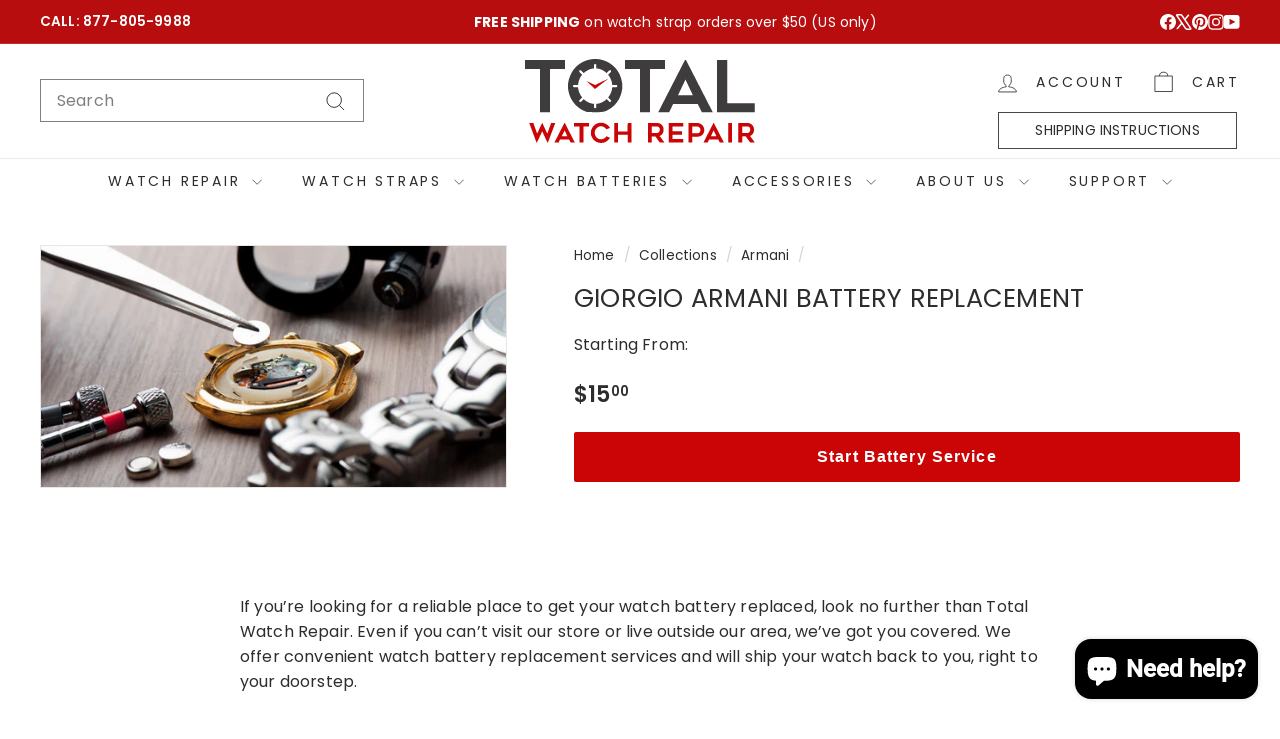

--- FILE ---
content_type: text/html; charset=utf-8
request_url: https://www.totalwatchrepair.com/collections/armani/products/giorgio-armani-battery
body_size: 45843
content:
<!doctype html>
<html class="no-js" lang="en" dir="ltr">
  <head>
    <meta charset="utf-8">
    <meta http-equiv="X-UA-Compatible" content="IE=edge,chrome=1">
    <meta name="viewport" content="width=device-width,initial-scale=1">
    <meta name="theme-color" content="#2d2d2d">
    <link rel="canonical" href="https://www.totalwatchrepair.com/products/giorgio-armani-battery">
    <link rel="preconnect" href="https://fonts.shopifycdn.com" crossorigin>
    <link rel="dns-prefetch" href="https://ajax.googleapis.com">
    <link rel="dns-prefetch" href="https://maps.googleapis.com">
    <link rel="dns-prefetch" href="https://maps.gstatic.com">

  <meta name="ahrefs-site-verification" content="b32e459dca30f5bb1a0b99700cf39fedf17aa01795b3f445145ee227236e42f6">
    

     <!-- code added by Bhavesh --><!-- Google Tag Manager -->
    <script async crossorigin fetchpriority="high" src="/cdn/shopifycloud/importmap-polyfill/es-modules-shim.2.4.0.js"></script>
<script>(function(w,d,s,l,i){w[l]=w[l]||[];w[l].push({'gtm.start':
    new Date().getTime(),event:'gtm.js'});var f=d.getElementsByTagName(s)[0],
    j=d.createElement(s),dl=l!='dataLayer'?'&l='+l:'';j.async=true;j.src=
    'https://www.googletagmanager.com/gtm.js?id='+i+dl;f.parentNode.insertBefore(j,f);
    })(window,document,'script','dataLayer','GTM-PCWPM9H');</script>
    <!-- End Google Tag Manager -->

<script defer src="//www.totalwatchrepair.com/cdn/shop/t/91/assets/v1-ref.js?v=98462132244683679981754963523"></script>

    <!-- Google tag (gtag.js) -->
    <script async src="https://www.googletagmanager.com/gtag/js?id=AW-836342487"></script>
    <script>
      window.dataLayer = window.dataLayer || [];
      function gtag(){dataLayer.push(arguments);}
      gtag('js', new Date());
    
      gtag('config', 'AW-836342487');
    </script>

    <!-- Start VWO Async SmartCode -->
<link rel="preconnect" href="https://dev.visualwebsiteoptimizer.com" />
<script type='text/javascript' id='vwoCode'>
window._vwo_code || (function() {
var account_id=1058184,
version=2.1,
settings_tolerance=2000,
hide_element='body',
hide_element_style = 'opacity:0 !important;filter:alpha(opacity=0) !important;background:none !important;transition:none !important;',
/* DO NOT EDIT BELOW THIS LINE */
f=false,w=window,d=document,v=d.querySelector('#vwoCode'),cK='_vwo_'+account_id+'_settings',cc={};try{var c=JSON.parse(localStorage.getItem('_vwo_'+account_id+'_config'));cc=c&&typeof c==='object'?c:{}}catch(e){}var stT=cc.stT==='session'?w.sessionStorage:w.localStorage;code={nonce:v&&v.nonce,use_existing_jquery:function(){return typeof use_existing_jquery!=='undefined'?use_existing_jquery:undefined},library_tolerance:function(){return typeof library_tolerance!=='undefined'?library_tolerance:undefined},settings_tolerance:function(){return cc.sT||settings_tolerance},hide_element_style:function(){return'{'+(cc.hES||hide_element_style)+'}'},hide_element:function(){if(performance.getEntriesByName('first-contentful-paint')[0]){return''}return typeof cc.hE==='string'?cc.hE:hide_element},getVersion:function(){return version},finish:function(e){if(!f){f=true;var t=d.getElementById('_vis_opt_path_hides');if(t)t.parentNode.removeChild(t);if(e)(new Image).src='https://dev.visualwebsiteoptimizer.com/ee.gif?a='+account_id+e}},finished:function(){return f},addScript:function(e){var t=d.createElement('script');t.type='text/javascript';if(e.src){t.src=e.src}else{t.text=e.text}v&&t.setAttribute('nonce',v.nonce);d.getElementsByTagName('head')[0].appendChild(t)},load:function(e,t){var n=this.getSettings(),i=d.createElement('script'),r=this;t=t||{};if(n){i.textContent=n;d.getElementsByTagName('head')[0].appendChild(i);if(!w.VWO||VWO.caE){stT.removeItem(cK);r.load(e)}}else{var o=new XMLHttpRequest;o.open('GET',e,true);o.withCredentials=!t.dSC;o.responseType=t.responseType||'text';o.onload=function(){if(t.onloadCb){return t.onloadCb(o,e)}if(o.status===200||o.status===304){_vwo_code.addScript({text:o.responseText})}else{_vwo_code.finish('&e=loading_failure:'+e)}};o.onerror=function(){if(t.onerrorCb){return t.onerrorCb(e)}_vwo_code.finish('&e=loading_failure:'+e)};o.send()}},getSettings:function(){try{var e=stT.getItem(cK);if(!e){return}e=JSON.parse(e);if(Date.now()>e.e){stT.removeItem(cK);return}return e.s}catch(e){return}},init:function(){if(d.URL.indexOf('__vwo_disable__')>-1)return;var e=this.settings_tolerance();w._vwo_settings_timer=setTimeout(function(){_vwo_code.finish();stT.removeItem(cK)},e);var t;if(this.hide_element()!=='body'){t=d.createElement('style');var n=this.hide_element(),i=n?n+this.hide_element_style():'',r=d.getElementsByTagName('head')[0];t.setAttribute('id','_vis_opt_path_hides');v&&t.setAttribute('nonce',v.nonce);t.setAttribute('type','text/css');if(t.styleSheet)t.styleSheet.cssText=i;else t.appendChild(d.createTextNode(i));r.appendChild(t)}else{t=d.getElementsByTagName('head')[0];var i=d.createElement('div');i.style.cssText='z-index: 2147483647 !important;position: fixed !important;left: 0 !important;top: 0 !important;width: 100% !important;height: 100% !important;background: white !important;display: block !important;';i.setAttribute('id','_vis_opt_path_hides');i.classList.add('_vis_hide_layer');t.parentNode.insertBefore(i,t.nextSibling)}var o=window._vis_opt_url||d.URL,s='https://dev.visualwebsiteoptimizer.com/j.php?a='+account_id+'&u='+encodeURIComponent(o)+'&vn='+version;if(w.location.search.indexOf('_vwo_xhr')!==-1){this.addScript({src:s})}else{this.load(s+'&x=true')}}};w._vwo_code=code;code.init();})();
</script>
<!-- End VWO Async SmartCode --><link rel="shortcut icon" href="//www.totalwatchrepair.com/cdn/shop/files/favicon_32x32.png?v=1614325931" type="image/png">
<title>Giorgio Armani Battery Replacement &ndash; Total Watch Repair</title>
<meta name="description" content="Battery Replacement">
      

<meta property="og:site_name" content="Total Watch Repair">
<meta property="og:url" content="https://www.totalwatchrepair.com/products/giorgio-armani-battery">
<meta property="og:title" content="Giorgio Armani Battery Replacement">
<meta property="og:type" content="product">
<meta property="og:description" content="Battery Replacement"><meta property="og:image" content="http://www.totalwatchrepair.com/cdn/shop/files/battery-replacement-image_85920ff9-dc0a-497d-a7a8-0b9f00a75245.jpg?v=1746618189">
  <meta property="og:image:secure_url" content="https://www.totalwatchrepair.com/cdn/shop/files/battery-replacement-image_85920ff9-dc0a-497d-a7a8-0b9f00a75245.jpg?v=1746618189">
  <meta property="og:image:width" content="830">
  <meta property="og:image:height" content="430"><meta name="twitter:site" content="@totalwr">
<meta name="twitter:card" content="summary_large_image">
<meta name="twitter:title" content="Giorgio Armani Battery Replacement">
<meta name="twitter:description" content="Battery Replacement">

<style data-shopify>@font-face {
  font-family: Poppins;
  font-weight: 400;
  font-style: normal;
  font-display: swap;
  src: url("//www.totalwatchrepair.com/cdn/fonts/poppins/poppins_n4.0ba78fa5af9b0e1a374041b3ceaadf0a43b41362.woff2") format("woff2"),
       url("//www.totalwatchrepair.com/cdn/fonts/poppins/poppins_n4.214741a72ff2596839fc9760ee7a770386cf16ca.woff") format("woff");
}

  @font-face {
  font-family: Poppins;
  font-weight: 400;
  font-style: normal;
  font-display: swap;
  src: url("//www.totalwatchrepair.com/cdn/fonts/poppins/poppins_n4.0ba78fa5af9b0e1a374041b3ceaadf0a43b41362.woff2") format("woff2"),
       url("//www.totalwatchrepair.com/cdn/fonts/poppins/poppins_n4.214741a72ff2596839fc9760ee7a770386cf16ca.woff") format("woff");
}


  @font-face {
  font-family: Poppins;
  font-weight: 600;
  font-style: normal;
  font-display: swap;
  src: url("//www.totalwatchrepair.com/cdn/fonts/poppins/poppins_n6.aa29d4918bc243723d56b59572e18228ed0786f6.woff2") format("woff2"),
       url("//www.totalwatchrepair.com/cdn/fonts/poppins/poppins_n6.5f815d845fe073750885d5b7e619ee00e8111208.woff") format("woff");
}

  @font-face {
  font-family: Poppins;
  font-weight: 400;
  font-style: italic;
  font-display: swap;
  src: url("//www.totalwatchrepair.com/cdn/fonts/poppins/poppins_i4.846ad1e22474f856bd6b81ba4585a60799a9f5d2.woff2") format("woff2"),
       url("//www.totalwatchrepair.com/cdn/fonts/poppins/poppins_i4.56b43284e8b52fc64c1fd271f289a39e8477e9ec.woff") format("woff");
}

  @font-face {
  font-family: Poppins;
  font-weight: 600;
  font-style: italic;
  font-display: swap;
  src: url("//www.totalwatchrepair.com/cdn/fonts/poppins/poppins_i6.bb8044d6203f492888d626dafda3c2999253e8e9.woff2") format("woff2"),
       url("//www.totalwatchrepair.com/cdn/fonts/poppins/poppins_i6.e233dec1a61b1e7dead9f920159eda42280a02c3.woff") format("woff");
}

</style><link href="//www.totalwatchrepair.com/cdn/shop/t/91/assets/components.css?v=111659945436519691081752029279" rel="stylesheet" type="text/css" media="all" />

<style data-shopify>:root {
    --colorBody: #ffffff;
    --colorBodyAlpha05: rgba(255, 255, 255, 0.05);
    --colorBodyDim: #f2f2f2;

    --colorBorder: #e8e8e1;

    --colorBtnPrimary: #2d2d2d;
    --colorBtnPrimaryLight: #474747;
    --colorBtnPrimaryDim: #202020;
    --colorBtnPrimaryText: #ffffff;

    --colorCartDot: #b70d0e;
    --colorCartDotText: #fff;

    --colorFooter: #ffffff;
    --colorFooterBorder: #e8e8e1;
    --colorFooterText: #2d2d2d;

    --colorLink: #2d2d2d;

    --colorModalBg: rgba(45, 45, 45, 0.6);

    --colorNav: #ffffff;
    --colorNavSearch: #ffffff;
    --colorNavText: #2d2d2d;

    --colorPrice: #2d2d2d;

    --colorSaleTag: #b70d0e;
    --colorSaleTagText: #ffffff;

    --colorScheme1Text: #ffffff;
    --colorScheme1Bg: #b70d0e;
    --colorScheme2Text: #2d2d2d;
    --colorScheme2Bg: #f4f4f4;
    --colorScheme3Text: #ffffff;
    --colorScheme3Bg: #2d2d2d;

    --colorTextBody: #2d2d2d;
    --colorTextBodyAlpha0027: rgba(45, 45, 45, 0.03);    
    --colorTextBodyAlpha005: rgba(45, 45, 45, 0.05);
    --colorTextBodyAlpha008: rgba(45, 45, 45, 0.08);
    --colorTextSavings: #b70d0e;

    --colorToolbar: #b70d0e;
    --colorToolbarText: #ffffff;

    --urlIcoSelect: url(//www.totalwatchrepair.com/cdn/shop/t/91/assets/ico-select.svg);
    --urlSwirlSvg: url(//www.totalwatchrepair.com/cdn/shop/t/91/assets/swirl.svg);

    --header-padding-bottom: 0;

    --pageTopPadding: 35px;
    --pageNarrow: 880px;
    --pageWidthPadding: 40px;
    --gridGutter: 22px;
    --indexSectionPadding: 60px;
    --sectionHeaderBottom: 40px;
    --collapsibleIconWidth: 12px;

    --sizeChartMargin: 30px 0;
    --sizeChartIconMargin: 5px;

    --newsletterReminderPadding: 20px 30px 20px 25px;

    --textFrameMargin: 10px;

    /*Shop Pay Installments*/
    --color-body-text: #2d2d2d;
    --color-body: #ffffff;
    --color-bg: #ffffff;

    --typeHeaderPrimary: Poppins;
    --typeHeaderFallback: sans-serif;
    --typeHeaderSize: 30px;
    --typeHeaderWeight: 400;
    --typeHeaderLineHeight: 1.1;
    --typeHeaderSpacing: 0.01em;

    --typeBasePrimary:Poppins;
    --typeBaseFallback:sans-serif;
    --typeBaseSize: 16px;
    --typeBaseWeight: 400;
    --typeBaseSpacing: 0.01em;
    --typeBaseLineHeight: 1.6;

    --colorSmallImageBg: #ffffff;
    --colorSmallImageBgDark: #f7f7f7;
    --colorLargeImageBg: #2d2d2d;
    --colorLargeImageBgLight: #4e4e4e;

    --icon-strokeWidth: 2px;
    --icon-strokeLinejoin: miter;

    
      --buttonRadius: 3px;
      --btnPadding: 11px 25px;
    

    
      --roundness: 0;
    

    
      --gridThickness: 0;
    

    --productTileMargin: 6%;
    --collectionTileMargin: 15%;

    --swatchSize: 40px;
  }

  @media screen and (max-width: 768px) {
    :root {
      --pageTopPadding: 15px;
      --pageNarrow: 330px;
      --pageWidthPadding: 17px;
      --gridGutter: 16px;
      --indexSectionPadding: 40px;
      --sectionHeaderBottom: 25px;
      --collapsibleIconWidth: 10px;
      --textFrameMargin: 7px;
      --typeBaseSize: 14px;

      
        --roundness: 0;
        --btnPadding: 9px 17px;
      
    }
  }</style><link href="//www.totalwatchrepair.com/cdn/shop/t/91/assets/overrides.css?v=61671070734277095511752029279" rel="stylesheet" type="text/css" media="all" />
    <link href="//www.totalwatchrepair.com/cdn/shop/t/91/assets/custom.css?v=2919957383508427231761027749" rel="stylesheet" type="text/css" media="all" />
    <link rel="stylesheet" href="https://cdn.jsdelivr.net/npm/swiper@11/swiper-bundle.min.css" />
    
    <!-- <script src="https://kit.fontawesome.com/ae7697ef32.js" crossorigin="anonymous"></script>     --><style data-shopify>:root {
        --productGridPadding: 12px;
      }</style><script>
      document.documentElement.className = document.documentElement.className.replace('no-js', 'js');

      window.theme = window.theme || {};

      theme.settings = {
        themeName: 'Expanse',
        themeVersion: "5.2.4" // x-release-please-version
      };
    </script><script type="importmap">
{
  "imports": {
    "@archetype-themes/scripts/config": "//www.totalwatchrepair.com/cdn/shop/t/91/assets/config.js?v=46854268358620717621752029279",
    "@archetype-themes/scripts/helpers/a11y": "//www.totalwatchrepair.com/cdn/shop/t/91/assets/a11y.js?v=146705825431690116351752029279",
    "@archetype-themes/scripts/helpers/ajax-renderer": "//www.totalwatchrepair.com/cdn/shop/t/91/assets/ajax-renderer.js?v=7517952383981163841752029279",
    "@archetype-themes/scripts/helpers/cart": "//www.totalwatchrepair.com/cdn/shop/t/91/assets/cart.js?v=75437256748844919541752029279",
    "@archetype-themes/scripts/helpers/currency": "//www.totalwatchrepair.com/cdn/shop/t/91/assets/currency.js?v=30528371845530833611752029279",
    "@archetype-themes/scripts/helpers/library-loader": "//www.totalwatchrepair.com/cdn/shop/t/91/assets/library-loader.js?v=156273567395030534951752029279",
    "@archetype-themes/scripts/helpers/section": "//www.totalwatchrepair.com/cdn/shop/t/91/assets/section.js?v=132577235708517326151752029279",
    "@archetype-themes/scripts/helpers/utils": "//www.totalwatchrepair.com/cdn/shop/t/91/assets/utils.js?v=125538862470536898921752029279",
    "@archetype-themes/scripts/helpers/vimeo": "//www.totalwatchrepair.com/cdn/shop/t/91/assets/vimeo.js?v=24358449204266797831752029279",
    "@archetype-themes/scripts/helpers/youtube": "//www.totalwatchrepair.com/cdn/shop/t/91/assets/youtube.js?v=65638137014896701821752029279",
    "@archetype-themes/scripts/modules/base-media": "//www.totalwatchrepair.com/cdn/shop/t/91/assets/base-media.js?v=158686823065200144011752029279",
    "@archetype-themes/scripts/modules/cart-drawer": "//www.totalwatchrepair.com/cdn/shop/t/91/assets/cart-drawer.js?v=160665800527820250051752029279",
    "@archetype-themes/scripts/modules/cart-form": "//www.totalwatchrepair.com/cdn/shop/t/91/assets/cart-form.js?v=141015656942547512511752029279",
    "@archetype-themes/scripts/modules/collection-sidebar": "//www.totalwatchrepair.com/cdn/shop/t/91/assets/collection-sidebar.js?v=32046460992339877421752029279",
    "@archetype-themes/scripts/modules/disclosure": "//www.totalwatchrepair.com/cdn/shop/t/91/assets/disclosure.js?v=182459945533096787091752029279",
    "@archetype-themes/scripts/modules/drawers": "//www.totalwatchrepair.com/cdn/shop/t/91/assets/drawers.js?v=107619225559659722991752029279",
    "@archetype-themes/scripts/modules/header-nav": "//www.totalwatchrepair.com/cdn/shop/t/91/assets/header-nav.js?v=58582334318300204661752029279",
    "@archetype-themes/scripts/modules/modal": "//www.totalwatchrepair.com/cdn/shop/t/91/assets/modal.js?v=102967538291486637721752029279",
    "@archetype-themes/scripts/modules/parallax": "//www.totalwatchrepair.com/cdn/shop/t/91/assets/parallax.js?v=52940338558575531261752029279",
    "@archetype-themes/scripts/modules/photoswipe": "//www.totalwatchrepair.com/cdn/shop/t/91/assets/photoswipe.js?v=61950094564222720771752029279",
    "@archetype-themes/scripts/modules/product-media": "//www.totalwatchrepair.com/cdn/shop/t/91/assets/product-media.js?v=114769602821602274331752029279",
    "@archetype-themes/scripts/modules/product-recommendations": "//www.totalwatchrepair.com/cdn/shop/t/91/assets/product-recommendations.js?v=129269900080061478331752029279",
    "@archetype-themes/scripts/modules/quantity-selector": "//www.totalwatchrepair.com/cdn/shop/t/91/assets/quantity-selector.js?v=5518425597956516751752029279",
    "@archetype-themes/scripts/modules/slideshow": "//www.totalwatchrepair.com/cdn/shop/t/91/assets/slideshow.js?v=156838720240918166541752029279",
    "@archetype-themes/scripts/modules/swatches": "//www.totalwatchrepair.com/cdn/shop/t/91/assets/swatches.js?v=115748111205220542111752029279",
    "@archetype-themes/scripts/modules/video-modal": "//www.totalwatchrepair.com/cdn/shop/t/91/assets/video-modal.js?v=124352799055401291551752029279",
    "@archetype-themes/scripts/modules/video-section": "//www.totalwatchrepair.com/cdn/shop/t/91/assets/video-section.js?v=145713833504631471951752029279",
    "@archetype-themes/scripts/vendors/flickity": "//www.totalwatchrepair.com/cdn/shop/t/91/assets/flickity.js?v=144376614648444948171752029279",
    "@archetype-themes/scripts/vendors/flickity-fade": "//www.totalwatchrepair.com/cdn/shop/t/91/assets/flickity-fade.js?v=151768845016003842921752029279",
    "@archetype-themes/scripts/vendors/in-view": "//www.totalwatchrepair.com/cdn/shop/t/91/assets/in-view.js?v=124859139038447028371752029279",
    "@archetype-themes/scripts/vendors/photoswipe-ui-default.min": "//www.totalwatchrepair.com/cdn/shop/t/91/assets/photoswipe-ui-default.min.js?v=36102812715426724251752029279",
    "@archetype-themes/scripts/vendors/photoswipe.min": "//www.totalwatchrepair.com/cdn/shop/t/91/assets/photoswipe.min.js?v=9794040944707490151752029279",
    "@archetype-themes/utils/pubsub": "//www.totalwatchrepair.com/cdn/shop/t/91/assets/pubsub.js?v=133006050037748302171752029279",
    "@archetype-themes/utils/script-loader": "//www.totalwatchrepair.com/cdn/shop/t/91/assets/script-loader.js?v=25126702851678854941752029279",
    "components/announcement-bar": "//www.totalwatchrepair.com/cdn/shop/t/91/assets/announcement-bar.js?v=130357584752841676451752029279",
    "components/block-buy-buttons": "//www.totalwatchrepair.com/cdn/shop/t/91/assets/block-buy-buttons.js?v=11796062151789649231752029279",
    "components/block-price": "//www.totalwatchrepair.com/cdn/shop/t/91/assets/block-price.js?v=163350562479400801831752029279",
    "components/block-variant-picker": "//www.totalwatchrepair.com/cdn/shop/t/91/assets/block-variant-picker.js?v=55141893821538768491752029279",
    "components/collapsible": "//www.totalwatchrepair.com/cdn/shop/t/91/assets/collapsible.js?v=155419906067739637921752029279",
    "components/gift-card-recipient-form": "//www.totalwatchrepair.com/cdn/shop/t/91/assets/gift-card-recipient-form.js?v=64755253772159527141752029279",
    "components/header-mobile-nav": "//www.totalwatchrepair.com/cdn/shop/t/91/assets/header-mobile-nav.js?v=34501982044316274591752029279",
    "components/item-grid": "//www.totalwatchrepair.com/cdn/shop/t/91/assets/item-grid.js?v=152639846473000520891752029279",
    "components/newsletter-reminder": "//www.totalwatchrepair.com/cdn/shop/t/91/assets/newsletter-reminder.js?v=90617379688067204021752029279",
    "components/predictive-search": "//www.totalwatchrepair.com/cdn/shop/t/91/assets/predictive-search.js?v=125633826981499254571752029279",
    "components/price-range": "//www.totalwatchrepair.com/cdn/shop/t/91/assets/price-range.js?v=123052969041133689781752029279",
    "components/product-images": "//www.totalwatchrepair.com/cdn/shop/t/91/assets/product-images.js?v=88344245524099105901752029279",
    "components/product-inventory": "//www.totalwatchrepair.com/cdn/shop/t/91/assets/product-inventory.js?v=52642964346898521011752029279",
    "components/quick-add": "//www.totalwatchrepair.com/cdn/shop/t/91/assets/quick-add.js?v=153468363738513771401752029279",
    "components/quick-shop": "//www.totalwatchrepair.com/cdn/shop/t/91/assets/quick-shop.js?v=97897957291450767481752029279",
    "components/rte": "//www.totalwatchrepair.com/cdn/shop/t/91/assets/rte.js?v=181885037864920336431752029279",
    "components/section-advanced-accordion": "//www.totalwatchrepair.com/cdn/shop/t/91/assets/section-advanced-accordion.js?v=160203125380940052601752029279",
    "components/section-age-verification-popup": "//www.totalwatchrepair.com/cdn/shop/t/91/assets/section-age-verification-popup.js?v=70734405310605133951752029279",
    "components/section-background-image-text": "//www.totalwatchrepair.com/cdn/shop/t/91/assets/section-background-image-text.js?v=17382720343615129641752029279",
    "components/section-collection-header": "//www.totalwatchrepair.com/cdn/shop/t/91/assets/section-collection-header.js?v=81681564589283490831752029279",
    "components/section-countdown": "//www.totalwatchrepair.com/cdn/shop/t/91/assets/section-countdown.js?v=109956453145979029921752029279",
    "components/section-footer": "//www.totalwatchrepair.com/cdn/shop/t/91/assets/section-footer.js?v=164218822520813513031752029279",
    "components/section-header": "//www.totalwatchrepair.com/cdn/shop/t/91/assets/section-header.js?v=18369522156731752591752029279",
    "components/section-hotspots": "//www.totalwatchrepair.com/cdn/shop/t/91/assets/section-hotspots.js?v=176317069189202021961752029279",
    "components/section-image-compare": "//www.totalwatchrepair.com/cdn/shop/t/91/assets/section-image-compare.js?v=14228108873992596151752029279",
    "components/section-main-cart": "//www.totalwatchrepair.com/cdn/shop/t/91/assets/section-main-cart.js?v=112925653898238753791752029279",
    "components/section-map": "//www.totalwatchrepair.com/cdn/shop/t/91/assets/section-map.js?v=8045789484266781521752029279",
    "components/section-more-products-vendor": "//www.totalwatchrepair.com/cdn/shop/t/91/assets/section-more-products-vendor.js?v=159549355731084264781752029279",
    "components/section-newsletter-popup": "//www.totalwatchrepair.com/cdn/shop/t/91/assets/section-newsletter-popup.js?v=105940320737649261751752029279",
    "components/section-password-header": "//www.totalwatchrepair.com/cdn/shop/t/91/assets/section-password-header.js?v=113265428254908848341752029279",
    "components/section-recently-viewed": "//www.totalwatchrepair.com/cdn/shop/t/91/assets/section-recently-viewed.js?v=71380856058705518961752029279",
    "components/section-testimonials": "//www.totalwatchrepair.com/cdn/shop/t/91/assets/section-testimonials.js?v=99252732340278527291752029279",
    "components/section-toolbar": "//www.totalwatchrepair.com/cdn/shop/t/91/assets/section-toolbar.js?v=138777767681444653671752029279",
    "components/store-availability": "//www.totalwatchrepair.com/cdn/shop/t/91/assets/store-availability.js?v=63703472421863417921752029279",
    "components/tool-tip": "//www.totalwatchrepair.com/cdn/shop/t/91/assets/tool-tip.js?v=90403548259094193031752029279",
    "components/tool-tip-trigger": "//www.totalwatchrepair.com/cdn/shop/t/91/assets/tool-tip-trigger.js?v=140183424560662924111752029279",
    "components/variant-sku": "//www.totalwatchrepair.com/cdn/shop/t/91/assets/variant-sku.js?v=177336021623114299181752029279",
    "components/video-media": "//www.totalwatchrepair.com/cdn/shop/t/91/assets/video-media.js?v=73971623221435132531752029279",
    "js-cookie": "//www.totalwatchrepair.com/cdn/shop/t/91/assets/js.cookie.mjs?v=38015963105781969301752029279",
    "nouislider": "//www.totalwatchrepair.com/cdn/shop/t/91/assets/nouislider.js?v=100438778919154896961752029279"
  }
}
</script>
<script>
  if (!(HTMLScriptElement.supports && HTMLScriptElement.supports('importmap'))) {
    const el = document.createElement('script')
    el.async = true
    el.src = "//www.totalwatchrepair.com/cdn/shop/t/91/assets/es-module-shims.min.js?v=3197203922110785981752029279"
    document.head.appendChild(el)
  }
</script>

<script type="module" src="//www.totalwatchrepair.com/cdn/shop/t/91/assets/is-land.min.js?v=92343381495565747271752029279"></script>



<script type="module">
  try {
    const importMap = document.querySelector('script[type="importmap"]')
    const importMapJson = JSON.parse(importMap.textContent)
    const importMapModules = Object.values(importMapJson.imports)
    for (let i = 0; i < importMapModules.length; i++) {
      const link = document.createElement('link')
      link.rel = 'modulepreload'
      link.href = importMapModules[i]
      document.head.appendChild(link)
    }
  } catch (e) {
    console.error(e)
  }
</script>
<script>window.performance && window.performance.mark && window.performance.mark('shopify.content_for_header.start');</script><meta name="google-site-verification" content="JTHGYd7TCZKRr6W1EjaQYpR9bUn-2F5u--3MgCgtM8A">
<meta id="shopify-digital-wallet" name="shopify-digital-wallet" content="/10074862/digital_wallets/dialog">
<meta name="shopify-checkout-api-token" content="4f8e38a7a7261ca705247b6923fe8daa">
<meta id="in-context-paypal-metadata" data-shop-id="10074862" data-venmo-supported="true" data-environment="production" data-locale="en_US" data-paypal-v4="true" data-currency="USD">
<link rel="alternate" type="application/json+oembed" href="https://www.totalwatchrepair.com/products/giorgio-armani-battery.oembed">
<script async="async" src="/checkouts/internal/preloads.js?locale=en-US"></script>
<link rel="preconnect" href="https://shop.app" crossorigin="anonymous">
<script async="async" src="https://shop.app/checkouts/internal/preloads.js?locale=en-US&shop_id=10074862" crossorigin="anonymous"></script>
<script id="apple-pay-shop-capabilities" type="application/json">{"shopId":10074862,"countryCode":"US","currencyCode":"USD","merchantCapabilities":["supports3DS"],"merchantId":"gid:\/\/shopify\/Shop\/10074862","merchantName":"Total Watch Repair","requiredBillingContactFields":["postalAddress","email"],"requiredShippingContactFields":["postalAddress","email"],"shippingType":"shipping","supportedNetworks":["visa","masterCard","amex","discover","elo","jcb"],"total":{"type":"pending","label":"Total Watch Repair","amount":"1.00"},"shopifyPaymentsEnabled":true,"supportsSubscriptions":true}</script>
<script id="shopify-features" type="application/json">{"accessToken":"4f8e38a7a7261ca705247b6923fe8daa","betas":["rich-media-storefront-analytics"],"domain":"www.totalwatchrepair.com","predictiveSearch":true,"shopId":10074862,"locale":"en"}</script>
<script>var Shopify = Shopify || {};
Shopify.shop = "totalwatchrepair.myshopify.com";
Shopify.locale = "en";
Shopify.currency = {"active":"USD","rate":"1.0"};
Shopify.country = "US";
Shopify.theme = {"name":"Live V1 - 09-29-25 - with block of india","id":152543232212,"schema_name":"Expanse","schema_version":"5.2.4","theme_store_id":902,"role":"main"};
Shopify.theme.handle = "null";
Shopify.theme.style = {"id":null,"handle":null};
Shopify.cdnHost = "www.totalwatchrepair.com/cdn";
Shopify.routes = Shopify.routes || {};
Shopify.routes.root = "/";</script>
<script type="module">!function(o){(o.Shopify=o.Shopify||{}).modules=!0}(window);</script>
<script>!function(o){function n(){var o=[];function n(){o.push(Array.prototype.slice.apply(arguments))}return n.q=o,n}var t=o.Shopify=o.Shopify||{};t.loadFeatures=n(),t.autoloadFeatures=n()}(window);</script>
<script>
  window.ShopifyPay = window.ShopifyPay || {};
  window.ShopifyPay.apiHost = "shop.app\/pay";
  window.ShopifyPay.redirectState = null;
</script>
<script id="shop-js-analytics" type="application/json">{"pageType":"product"}</script>
<script defer="defer" async type="module" src="//www.totalwatchrepair.com/cdn/shopifycloud/shop-js/modules/v2/client.init-shop-cart-sync_BT-GjEfc.en.esm.js"></script>
<script defer="defer" async type="module" src="//www.totalwatchrepair.com/cdn/shopifycloud/shop-js/modules/v2/chunk.common_D58fp_Oc.esm.js"></script>
<script defer="defer" async type="module" src="//www.totalwatchrepair.com/cdn/shopifycloud/shop-js/modules/v2/chunk.modal_xMitdFEc.esm.js"></script>
<script type="module">
  await import("//www.totalwatchrepair.com/cdn/shopifycloud/shop-js/modules/v2/client.init-shop-cart-sync_BT-GjEfc.en.esm.js");
await import("//www.totalwatchrepair.com/cdn/shopifycloud/shop-js/modules/v2/chunk.common_D58fp_Oc.esm.js");
await import("//www.totalwatchrepair.com/cdn/shopifycloud/shop-js/modules/v2/chunk.modal_xMitdFEc.esm.js");

  window.Shopify.SignInWithShop?.initShopCartSync?.({"fedCMEnabled":true,"windoidEnabled":true});

</script>
<script>
  window.Shopify = window.Shopify || {};
  if (!window.Shopify.featureAssets) window.Shopify.featureAssets = {};
  window.Shopify.featureAssets['shop-js'] = {"shop-cart-sync":["modules/v2/client.shop-cart-sync_DZOKe7Ll.en.esm.js","modules/v2/chunk.common_D58fp_Oc.esm.js","modules/v2/chunk.modal_xMitdFEc.esm.js"],"init-fed-cm":["modules/v2/client.init-fed-cm_B6oLuCjv.en.esm.js","modules/v2/chunk.common_D58fp_Oc.esm.js","modules/v2/chunk.modal_xMitdFEc.esm.js"],"shop-cash-offers":["modules/v2/client.shop-cash-offers_D2sdYoxE.en.esm.js","modules/v2/chunk.common_D58fp_Oc.esm.js","modules/v2/chunk.modal_xMitdFEc.esm.js"],"shop-login-button":["modules/v2/client.shop-login-button_QeVjl5Y3.en.esm.js","modules/v2/chunk.common_D58fp_Oc.esm.js","modules/v2/chunk.modal_xMitdFEc.esm.js"],"pay-button":["modules/v2/client.pay-button_DXTOsIq6.en.esm.js","modules/v2/chunk.common_D58fp_Oc.esm.js","modules/v2/chunk.modal_xMitdFEc.esm.js"],"shop-button":["modules/v2/client.shop-button_DQZHx9pm.en.esm.js","modules/v2/chunk.common_D58fp_Oc.esm.js","modules/v2/chunk.modal_xMitdFEc.esm.js"],"avatar":["modules/v2/client.avatar_BTnouDA3.en.esm.js"],"init-windoid":["modules/v2/client.init-windoid_CR1B-cfM.en.esm.js","modules/v2/chunk.common_D58fp_Oc.esm.js","modules/v2/chunk.modal_xMitdFEc.esm.js"],"init-shop-for-new-customer-accounts":["modules/v2/client.init-shop-for-new-customer-accounts_C_vY_xzh.en.esm.js","modules/v2/client.shop-login-button_QeVjl5Y3.en.esm.js","modules/v2/chunk.common_D58fp_Oc.esm.js","modules/v2/chunk.modal_xMitdFEc.esm.js"],"init-shop-email-lookup-coordinator":["modules/v2/client.init-shop-email-lookup-coordinator_BI7n9ZSv.en.esm.js","modules/v2/chunk.common_D58fp_Oc.esm.js","modules/v2/chunk.modal_xMitdFEc.esm.js"],"init-shop-cart-sync":["modules/v2/client.init-shop-cart-sync_BT-GjEfc.en.esm.js","modules/v2/chunk.common_D58fp_Oc.esm.js","modules/v2/chunk.modal_xMitdFEc.esm.js"],"shop-toast-manager":["modules/v2/client.shop-toast-manager_DiYdP3xc.en.esm.js","modules/v2/chunk.common_D58fp_Oc.esm.js","modules/v2/chunk.modal_xMitdFEc.esm.js"],"init-customer-accounts":["modules/v2/client.init-customer-accounts_D9ZNqS-Q.en.esm.js","modules/v2/client.shop-login-button_QeVjl5Y3.en.esm.js","modules/v2/chunk.common_D58fp_Oc.esm.js","modules/v2/chunk.modal_xMitdFEc.esm.js"],"init-customer-accounts-sign-up":["modules/v2/client.init-customer-accounts-sign-up_iGw4briv.en.esm.js","modules/v2/client.shop-login-button_QeVjl5Y3.en.esm.js","modules/v2/chunk.common_D58fp_Oc.esm.js","modules/v2/chunk.modal_xMitdFEc.esm.js"],"shop-follow-button":["modules/v2/client.shop-follow-button_CqMgW2wH.en.esm.js","modules/v2/chunk.common_D58fp_Oc.esm.js","modules/v2/chunk.modal_xMitdFEc.esm.js"],"checkout-modal":["modules/v2/client.checkout-modal_xHeaAweL.en.esm.js","modules/v2/chunk.common_D58fp_Oc.esm.js","modules/v2/chunk.modal_xMitdFEc.esm.js"],"shop-login":["modules/v2/client.shop-login_D91U-Q7h.en.esm.js","modules/v2/chunk.common_D58fp_Oc.esm.js","modules/v2/chunk.modal_xMitdFEc.esm.js"],"lead-capture":["modules/v2/client.lead-capture_BJmE1dJe.en.esm.js","modules/v2/chunk.common_D58fp_Oc.esm.js","modules/v2/chunk.modal_xMitdFEc.esm.js"],"payment-terms":["modules/v2/client.payment-terms_Ci9AEqFq.en.esm.js","modules/v2/chunk.common_D58fp_Oc.esm.js","modules/v2/chunk.modal_xMitdFEc.esm.js"]};
</script>
<script>(function() {
  var isLoaded = false;
  function asyncLoad() {
    if (isLoaded) return;
    isLoaded = true;
    var urls = ["\/\/backinstock.useamp.com\/widget\/10803_1767153799.js?category=bis\u0026v=6\u0026shop=totalwatchrepair.myshopify.com"];
    for (var i = 0; i < urls.length; i++) {
      var s = document.createElement('script');
      s.type = 'text/javascript';
      s.async = true;
      s.src = urls[i];
      var x = document.getElementsByTagName('script')[0];
      x.parentNode.insertBefore(s, x);
    }
  };
  if(window.attachEvent) {
    window.attachEvent('onload', asyncLoad);
  } else {
    window.addEventListener('load', asyncLoad, false);
  }
})();</script>
<script id="__st">var __st={"a":10074862,"offset":-28800,"reqid":"a12eae49-5f43-4c63-bc61-d0afec46f922-1769369643","pageurl":"www.totalwatchrepair.com\/collections\/armani\/products\/giorgio-armani-battery","u":"2928f02d11f4","p":"product","rtyp":"product","rid":5342172611};</script>
<script>window.ShopifyPaypalV4VisibilityTracking = true;</script>
<script id="captcha-bootstrap">!function(){'use strict';const t='contact',e='account',n='new_comment',o=[[t,t],['blogs',n],['comments',n],[t,'customer']],c=[[e,'customer_login'],[e,'guest_login'],[e,'recover_customer_password'],[e,'create_customer']],r=t=>t.map((([t,e])=>`form[action*='/${t}']:not([data-nocaptcha='true']) input[name='form_type'][value='${e}']`)).join(','),a=t=>()=>t?[...document.querySelectorAll(t)].map((t=>t.form)):[];function s(){const t=[...o],e=r(t);return a(e)}const i='password',u='form_key',d=['recaptcha-v3-token','g-recaptcha-response','h-captcha-response',i],f=()=>{try{return window.sessionStorage}catch{return}},m='__shopify_v',_=t=>t.elements[u];function p(t,e,n=!1){try{const o=window.sessionStorage,c=JSON.parse(o.getItem(e)),{data:r}=function(t){const{data:e,action:n}=t;return t[m]||n?{data:e,action:n}:{data:t,action:n}}(c);for(const[e,n]of Object.entries(r))t.elements[e]&&(t.elements[e].value=n);n&&o.removeItem(e)}catch(o){console.error('form repopulation failed',{error:o})}}const l='form_type',E='cptcha';function T(t){t.dataset[E]=!0}const w=window,h=w.document,L='Shopify',v='ce_forms',y='captcha';let A=!1;((t,e)=>{const n=(g='f06e6c50-85a8-45c8-87d0-21a2b65856fe',I='https://cdn.shopify.com/shopifycloud/storefront-forms-hcaptcha/ce_storefront_forms_captcha_hcaptcha.v1.5.2.iife.js',D={infoText:'Protected by hCaptcha',privacyText:'Privacy',termsText:'Terms'},(t,e,n)=>{const o=w[L][v],c=o.bindForm;if(c)return c(t,g,e,D).then(n);var r;o.q.push([[t,g,e,D],n]),r=I,A||(h.body.append(Object.assign(h.createElement('script'),{id:'captcha-provider',async:!0,src:r})),A=!0)});var g,I,D;w[L]=w[L]||{},w[L][v]=w[L][v]||{},w[L][v].q=[],w[L][y]=w[L][y]||{},w[L][y].protect=function(t,e){n(t,void 0,e),T(t)},Object.freeze(w[L][y]),function(t,e,n,w,h,L){const[v,y,A,g]=function(t,e,n){const i=e?o:[],u=t?c:[],d=[...i,...u],f=r(d),m=r(i),_=r(d.filter((([t,e])=>n.includes(e))));return[a(f),a(m),a(_),s()]}(w,h,L),I=t=>{const e=t.target;return e instanceof HTMLFormElement?e:e&&e.form},D=t=>v().includes(t);t.addEventListener('submit',(t=>{const e=I(t);if(!e)return;const n=D(e)&&!e.dataset.hcaptchaBound&&!e.dataset.recaptchaBound,o=_(e),c=g().includes(e)&&(!o||!o.value);(n||c)&&t.preventDefault(),c&&!n&&(function(t){try{if(!f())return;!function(t){const e=f();if(!e)return;const n=_(t);if(!n)return;const o=n.value;o&&e.removeItem(o)}(t);const e=Array.from(Array(32),(()=>Math.random().toString(36)[2])).join('');!function(t,e){_(t)||t.append(Object.assign(document.createElement('input'),{type:'hidden',name:u})),t.elements[u].value=e}(t,e),function(t,e){const n=f();if(!n)return;const o=[...t.querySelectorAll(`input[type='${i}']`)].map((({name:t})=>t)),c=[...d,...o],r={};for(const[a,s]of new FormData(t).entries())c.includes(a)||(r[a]=s);n.setItem(e,JSON.stringify({[m]:1,action:t.action,data:r}))}(t,e)}catch(e){console.error('failed to persist form',e)}}(e),e.submit())}));const S=(t,e)=>{t&&!t.dataset[E]&&(n(t,e.some((e=>e===t))),T(t))};for(const o of['focusin','change'])t.addEventListener(o,(t=>{const e=I(t);D(e)&&S(e,y())}));const B=e.get('form_key'),M=e.get(l),P=B&&M;t.addEventListener('DOMContentLoaded',(()=>{const t=y();if(P)for(const e of t)e.elements[l].value===M&&p(e,B);[...new Set([...A(),...v().filter((t=>'true'===t.dataset.shopifyCaptcha))])].forEach((e=>S(e,t)))}))}(h,new URLSearchParams(w.location.search),n,t,e,['guest_login'])})(!0,!0)}();</script>
<script integrity="sha256-4kQ18oKyAcykRKYeNunJcIwy7WH5gtpwJnB7kiuLZ1E=" data-source-attribution="shopify.loadfeatures" defer="defer" src="//www.totalwatchrepair.com/cdn/shopifycloud/storefront/assets/storefront/load_feature-a0a9edcb.js" crossorigin="anonymous"></script>
<script crossorigin="anonymous" defer="defer" src="//www.totalwatchrepair.com/cdn/shopifycloud/storefront/assets/shopify_pay/storefront-65b4c6d7.js?v=20250812"></script>
<script data-source-attribution="shopify.dynamic_checkout.dynamic.init">var Shopify=Shopify||{};Shopify.PaymentButton=Shopify.PaymentButton||{isStorefrontPortableWallets:!0,init:function(){window.Shopify.PaymentButton.init=function(){};var t=document.createElement("script");t.src="https://www.totalwatchrepair.com/cdn/shopifycloud/portable-wallets/latest/portable-wallets.en.js",t.type="module",document.head.appendChild(t)}};
</script>
<script data-source-attribution="shopify.dynamic_checkout.buyer_consent">
  function portableWalletsHideBuyerConsent(e){var t=document.getElementById("shopify-buyer-consent"),n=document.getElementById("shopify-subscription-policy-button");t&&n&&(t.classList.add("hidden"),t.setAttribute("aria-hidden","true"),n.removeEventListener("click",e))}function portableWalletsShowBuyerConsent(e){var t=document.getElementById("shopify-buyer-consent"),n=document.getElementById("shopify-subscription-policy-button");t&&n&&(t.classList.remove("hidden"),t.removeAttribute("aria-hidden"),n.addEventListener("click",e))}window.Shopify?.PaymentButton&&(window.Shopify.PaymentButton.hideBuyerConsent=portableWalletsHideBuyerConsent,window.Shopify.PaymentButton.showBuyerConsent=portableWalletsShowBuyerConsent);
</script>
<script data-source-attribution="shopify.dynamic_checkout.cart.bootstrap">document.addEventListener("DOMContentLoaded",(function(){function t(){return document.querySelector("shopify-accelerated-checkout-cart, shopify-accelerated-checkout")}if(t())Shopify.PaymentButton.init();else{new MutationObserver((function(e,n){t()&&(Shopify.PaymentButton.init(),n.disconnect())})).observe(document.body,{childList:!0,subtree:!0})}}));
</script>
<link id="shopify-accelerated-checkout-styles" rel="stylesheet" media="screen" href="https://www.totalwatchrepair.com/cdn/shopifycloud/portable-wallets/latest/accelerated-checkout-backwards-compat.css" crossorigin="anonymous">
<style id="shopify-accelerated-checkout-cart">
        #shopify-buyer-consent {
  margin-top: 1em;
  display: inline-block;
  width: 100%;
}

#shopify-buyer-consent.hidden {
  display: none;
}

#shopify-subscription-policy-button {
  background: none;
  border: none;
  padding: 0;
  text-decoration: underline;
  font-size: inherit;
  cursor: pointer;
}

#shopify-subscription-policy-button::before {
  box-shadow: none;
}

      </style>

<script>window.performance && window.performance.mark && window.performance.mark('shopify.content_for_header.end');</script>

    <script src="//www.totalwatchrepair.com/cdn/shop/t/91/assets/theme.js?v=77167323714411244521752029279" defer="defer"></script> 

    

  <!-- BEGIN app block: shopify://apps/tipo-related-products/blocks/app-embed/75cf2d86-3988-45e7-8f28-ada23c99704f --><script type="text/javascript">
  
    
    
    var Globo = Globo || {};
    window.Globo.RelatedProducts = window.Globo.RelatedProducts || {}; window.moneyFormat = "${{amount}}"; window.shopCurrency = "USD";
    window.globoRelatedProductsConfig = {
      __webpack_public_path__ : "https://cdn.shopify.com/extensions/019a6293-eea2-75db-9d64-cc7878a1288f/related-test-cli3-121/assets/", apiUrl: "https://related-products.globo.io/api", alternateApiUrl: "https://related-products.globo.io",
      shop: "totalwatchrepair.myshopify.com", domain: "www.totalwatchrepair.com",themeOs20: true, page: 'product',
      customer:null,
      urls:  { search: '/apps/glorelated/data', collection: '/apps/glorelated/data'} ,
      translation: {"add_to_cart":"Add to cart","added_to_cart":"Added to cart","add_selected_to_cart":"Add selected to cart","added_selected_to_cart":"Added selected to cart","sale":"Sale","total_price":"Total price:","this_item":"This item:","sold_out":"Sold out","add_to_cart_short":"ADD","added_to_cart_short":"ADDED"},
      settings: {"hidewatermark":false,"redirect":true,"new_tab":true,"image_ratio":"400:500","visible_tags":null,"hidden_tags":null,"hidden_collections":null,"exclude_tags":null,"carousel_autoplay":false,"carousel_disable_in_mobile":false,"carousel_loop":true,"carousel_rtl":false,"carousel_items":"5","sold_out":false,"discount":{"enable":false,"condition":"any","type":"percentage","value":10},"copyright":"Powered by \u003ca href=\"https:\/\/tipo.io\" target=\"_blank\" title=\"Make eCommerce better with Tipo Apps\"\u003eTipo\u003c\/a\u003e \u003ca href=\"https:\/\/apps.shopify.com\/globo-related-products\" target=\"_blank\"  title=\"Tipo Related Products, Upsell\"\u003eRelated\u003c\/a\u003e"},
      boughtTogetherIds: {},
      trendingProducts: ["seiko-dual-tone-metal-bracelet-for-sne066","spring-bar-removal-tool","hadley-roma-alligator-grain-brown-italian-calfskin-watch-band-2","hadley-roma-black-genuine-italian-calfskin-alligator-grain-watch-band-2","citizen-genuine-polyurethane-black-20mm-watch-band-3","seiko-gold-tone-jubilee-style-20mm-watch-strap-2","genuine-movado-alligator-grain-calfskin-leather-black-18mm-watch-band","hadley-roma-crocodile-grain-brown-textured-leather-watch-band-2","genuine-seiko-arnie-22mm-beige-silicone-rubber-watch-strap-snj029","genuine-casio-black-resin-26mm-watch-band-10287238","genuine-casio-g-shock-series-black-resin-1626mm-watch-strap-2","citizen-black-rubber-eco-drive-23mm-watch-band-3","citizen-59-s53613-burgundy-red-leather-strap","genuine-citizen-black-rubber-promaster-20mm-watch-strap","hadley-roma-20mm-dual-tone-rolex-president-style-solid-link-watch-bracelet-2","flat-smooth-genuine-calf-leather-watch-strap-3","genuine-seiko-5-stainless-steel-22mm-mesh-watch-bracelet","genuine-patent-leather-smooth-matching-stitching-watch-strap","durable-smooth-silicone-rubber-keeper-loops-assorted-colors","genuine-casio-black-resin-25516mm-watch-band-10273061","genuine-citizen-eco-drive-ecosphere-black-rubber-24mm-watch-strap","genuine-seiko-black-rubber-divers-22mm-watch-strap-4922","spring-bars-pipes","20mm-dual-tone-watch-bracelet-submariner","seiko-black-genuine-java-lizard-20mm-watch-strap-2","smooth-calfskin-black-deployant-watch-band","citizen-59-s53897-brown-leather-strap","black-casio-style-16mm-watch-strap-p3039-7","black-casio-style-20mm-watch-band-p3043-7","smooth-edge-classic-genuine-leather-long-flat-strap"],
      productBoughtTogether: {"type":"product_bought_together","enable":true,"title":{"text":"Frequently Bought Together","color":"#121212","fontSize":"25","align":"left"},"subtitle":{"text":"","color":"#121212","fontSize":"18"},"limit":"10","maxWidth":"1500","conditions":[{"id":"bought_together","status":1},{"id":"manual","status":1},{"id":"vendor","type":"same","status":1},{"id":"type","type":"same","status":1},{"id":"collection","type":"same","status":1},{"id":"tags","type":"same","status":1},{"id":"global","status":1}],"template":{"id":"2","elements":["price","addToCartBtn","variantSelector","saleLabel"],"productTitle":{"fontSize":"15","color":"#121212"},"productPrice":{"fontSize":"14","color":"#121212"},"productOldPrice":{"fontSize":16,"color":"#121212"},"button":{"fontSize":"14","color":"#FFFFFF","backgroundColor":"#121212"},"saleLabel":{"color":"#FFFFFF","backgroundColor":"#334FB4"},"this_item":true,"selected":true},"random":false,"discount":true},
      productRelated: {"type":"product_related","enable":true,"title":{"text":"Related products","color":"#121212","fontSize":"24","align":"left"},"subtitle":{"text":null,"color":"#121212","fontSize":"18"},"limit":"10","maxWidth":"1500","conditions":[{"id":"manual","status":0},{"id":"bought_together","status":0},{"id":"collection","type":"same","status":1},{"id":"vendor","type":"same","status":1},{"id":"type","type":"same","status":1},{"id":"tags","type":"same","status":1},{"id":"global","status":1}],"template":{"id":"1","elements":["price","saleLabel","variantSelector","addToCartBtn","customCarousel"],"productTitle":{"fontSize":"13","color":"#121212"},"productPrice":{"fontSize":"16","color":"#121212"},"productOldPrice":{"fontSize":"13","color":"#121212"},"button":{"fontSize":"13","color":"#FFFFFF","backgroundColor":"#121212"},"saleLabel":{"color":"#FFFFFF","backgroundColor":"#334FB4"},"this_item":false,"selected":false,"customCarousel":{"large":"4","small":"4","tablet":"3","mobile":"2"}},"random":false,"discount":false},
      cart: {"type":"cart","enable":true,"title":{"text":"What else do you need?","color":"#121212","fontSize":"20","align":"left"},"subtitle":{"text":"","color":"#121212","fontSize":"18"},"limit":"10","maxWidth":"1500","conditions":[{"id":"manual","status":1},{"id":"bought_together","status":1},{"id":"tags","type":"same","status":1},{"id":"global","status":1}],"template":{"id":"3","elements":["price","addToCartBtn","variantSelector","saleLabel"],"productTitle":{"fontSize":"14","color":"#121212"},"productPrice":{"fontSize":"14","color":"#121212"},"productOldPrice":{"fontSize":16,"color":"#121212"},"button":{"fontSize":"15","color":"#FFFFFF","backgroundColor":"#121212"},"saleLabel":{"color":"#FFFFFF","backgroundColor":"#334FB4"},"this_item":true,"selected":true},"random":false,"discount":false},
      basis_collection_handle: 'globo_basis_collection',
      widgets: [{"id":20858,"title":{"trans":[],"text":"What else do you need?","color":"#000000","fontSize":"25","align":"center"},"subtitle":{"trans":[],"text":null,"color":"#000000","fontSize":"18"},"when":{"type":"specific_tags","datas":{"products":[],"collections":[],"tags":["springbartool"]}},"conditions":{"type":"specific_products","datas":{"products":[{"id":3311389571,"title":"Spring Bar Removal Tool","handle":"spring-bar-removal-tool","image":{"id":"gid:\/\/shopify\/ProductImage\/6829275587","altText":"Spring Bar Removal Tool image","originalSrc":"https:\/\/cdn.shopify.com\/s\/files\/1\/1007\/4862\/products\/600_image.jpeg?v=1603702248"}}],"collections":[],"tags":[]}},"template":{"id":"1","elements":["price","addToCartBtn","variantSelector","saleLabel"],"productTitle":{"fontSize":"15","color":"#111111"},"productPrice":{"fontSize":"14","color":"#B12704"},"productOldPrice":{"fontSize":"14","color":"#989898"},"button":{"fontSize":"14","color":"#ffffff","backgroundColor":"#6371c7"},"saleLabel":{"color":"#fff","backgroundColor":"#c00000"},"selected":true,"this_item":true,"customCarousel":{"large":"4","small":"3","tablet":"2","mobile":"2"}},"positions":["product"],"maxWidth":1170,"limit":4,"random":0,"discount":0,"sort":0,"enable":1,"created_at":"2025-02-11 02:16:51","app_version":5,"layout":"50812","type":"widget"},{"id":20103,"title":{"trans":[],"text":"What else do you need?","color":"#000000","fontSize":"25","align":"center"},"subtitle":{"trans":[],"text":null,"color":"#000000","fontSize":"18"},"when":{"type":"specific_tags","datas":{"products":[],"collections":[],"tags":["springbaraddon"]}},"conditions":{"type":"specific_products","datas":{"products":[{"id":323859152920,"title":"Spring Bars - Add On","handle":"spring-bars-set","image":{"id":"gid:\/\/shopify\/ProductImage\/1490759745560","altText":"Spring Bars - Pipes \u0026 Pins Add On image","originalSrc":"https:\/\/cdn.shopify.com\/s\/files\/1\/1007\/4862\/products\/springbar_d08960aa-250a-43ab-b382-57865a6dc96f.jpg?v=1603702250"}}],"collections":[],"tags":[]}},"template":{"id":"1","elements":["price","addToCartBtn","variantSelector","saleLabel"],"productTitle":{"fontSize":"15","color":"#111111"},"productPrice":{"fontSize":"14","color":"#B12704"},"productOldPrice":{"fontSize":"14","color":"#989898"},"button":{"fontSize":"14","color":"#ffffff","backgroundColor":"#6371c7"},"saleLabel":{"color":"#fff","backgroundColor":"#c00000"},"selected":true,"this_item":true,"customCarousel":{"large":"4","small":"3","tablet":"2","mobile":"2"}},"positions":["product"],"maxWidth":1170,"limit":4,"random":0,"discount":0,"sort":0,"enable":1,"created_at":"2024-12-12 00:05:05","app_version":5,"layout":"50812","type":"widget"},{"id":20104,"title":{"trans":[],"text":"What else do you need?","color":"#000000","fontSize":"25","align":"center"},"subtitle":{"trans":[],"text":null,"color":"#000000","fontSize":"18"},"when":{"type":"specific_tags","datas":{"products":[],"collections":[],"tags":["pipetubeaddon"]}},"conditions":{"type":"specific_products","datas":{"products":[{"id":323859152920,"title":"Spring Bars - Pipes \u0026 Pins Add On","handle":"spring-bars-pipes-pins-single","image":{"id":"gid:\/\/shopify\/ProductImage\/1490759745560","altText":"Spring Bars - Pipes \u0026 Pins Add On image","originalSrc":"https:\/\/cdn.shopify.com\/s\/files\/1\/1007\/4862\/products\/springbar_d08960aa-250a-43ab-b382-57865a6dc96f.jpg?v=1603702250"}}],"collections":[],"tags":[]}},"template":{"id":"1","elements":["price","addToCartBtn","variantSelector","saleLabel"],"productTitle":{"fontSize":"15","color":"#111111"},"productPrice":{"fontSize":"14","color":"#B12704"},"productOldPrice":{"fontSize":"14","color":"#989898"},"button":{"fontSize":"14","color":"#ffffff","backgroundColor":"#6371c7"},"saleLabel":{"color":"#fff","backgroundColor":"#c00000"},"selected":true,"this_item":true,"customCarousel":{"large":"4","small":"3","tablet":"2","mobile":"2"}},"positions":["product"],"maxWidth":1170,"limit":4,"random":0,"discount":0,"sort":1,"enable":0,"created_at":"2024-12-12 00:38:07","app_version":5,"layout":"50812","type":"widget"}],
      offers: [],
      view_name: 'globo.alsobought', cart_properties_name: '_bundle', upsell_properties_name: '_upsell_bundle',
      discounted_ids: [],discount_min_amount: 0,offerdiscounted_ids: [],offerdiscount_min_amount: 0,data: { ids: ["5342172611"],handles: ["giorgio-armani-battery"], title : "Giorgio Armani Battery Replacement", vendors: ["Armani"], types: ["Watch Battery"], tags: ["armani"], collections: [] },
        
        product: {id: "5342172611", title: "Giorgio Armani Battery Replacement", handle: "giorgio-armani-battery", price: 1500, compare_at_price: null, images: ["//www.totalwatchrepair.com/cdn/shop/files/battery-replacement-image_85920ff9-dc0a-497d-a7a8-0b9f00a75245.jpg?v=1746618189"], variants: [{"id":16501778691,"title":"Default Title","option1":"Default Title","option2":null,"option3":null,"sku":null,"requires_shipping":true,"taxable":true,"featured_image":null,"available":true,"name":"Giorgio Armani Battery Replacement","public_title":null,"options":["Default Title"],"price":1500,"weight":0,"compare_at_price":null,"inventory_quantity":0,"inventory_management":null,"inventory_policy":"continue","barcode":null,"requires_selling_plan":false,"selling_plan_allocations":[]}], available: true, vendor: "Armani", product_type: "Watch Battery", tags: ["armani"], published_at:"2016-02-17 11:24:25 -0800"},cartdata:{ ids: [],handles: [], vendors: [], types: [], tags: [], collections: [] },upselldatas:{},cartitems:[],cartitemhandles: [],manualCollectionsDatas: {},layouts: [],
      no_image_url: "https://cdn.shopify.com/s/images/admin/no-image-large.gif",
      manualRecommendations:[], manualVendors:[], manualTags:[], manualProductTypes:[], manualCollections:[],
      app_version : 5,
      collection_handle: "armani", curPlan :  "FREE" ,
    }; globoRelatedProductsConfig.layouts[50810] = {"id":50810,"page":"product","layout":"frequently","condition":null,"label":"Frequently Bought Together","title":{"color":"#121212","fontSize":"20","align":"left"},"subtitle":{"color":"#989898","fontSize":"14"},"maxWidth":1170,"maxItem":10,"template":{"id":"2","elements":["price","addToCartBtn","saleLabel","variantSelector"],"productTitle":{"fontSize":"14","color":"#121212"},"productPrice":{"fontSize":"16","color":"#b12704"},"productOldPrice":{"fontSize":"13","color":"#989898"},"button":{"fontSize":"13","color":"#FFFFFF","backgroundColor":"#121212"},"saleLabel":{"color":"#FFFFFF","backgroundColor":"#c00000"},"selected":true,"this_item":true,"customCarousel":{"large":"4","small":"4","tablet":"3","mobile":"2"},"position":"1","htmlelement":""},"isdefault":1,"enable":1,"parentLayout":0,"created_at":null,"updated_at":null}; globoRelatedProductsConfig.layouts[50811] = {"id":50811,"page":"product","layout":"related","condition":null,"label":"Related","title":{"color":"#121212","fontSize":"20","align":"left"},"subtitle":{"color":"#989898","fontSize":"14"},"maxWidth":1170,"maxItem":10,"template":{"id":"1","elements":["variantSelector","price","saleLabel","addToCartBtn"],"productTitle":{"fontSize":"16","color":"#121212"},"productPrice":{"fontSize":"16","color":"#c00000"},"productOldPrice":{"fontSize":"13","color":"#989898"},"button":{"fontSize":"13","color":"#FFFFFF","backgroundColor":"#121212"},"saleLabel":{"color":"#FFFFFF","backgroundColor":"#c00000"},"selected":true,"this_item":true,"customCarousel":{"large":4,"small":3,"tablet":2,"mobile":2},"position":"2","htmlelement":""},"isdefault":1,"enable":1,"parentLayout":0,"created_at":null,"updated_at":null}; globoRelatedProductsConfig.layouts[50812] = {"id":50812,"page":"product","layout":"add_on","condition":null,"label":"Add on","title":{"color":"#121212","fontSize":"20","align":"left"},"subtitle":{"color":"#989898","fontSize":"14"},"maxWidth":1170,"maxItem":1,"template":{"id":"5","elements":["variantSelector","price","saleLabel","addToCartBtn"],"productTitle":{"fontSize":"16","color":"#121212"},"productPrice":{"fontSize":"16","color":"#c00000"},"productOldPrice":{"fontSize":"13","color":"#989898"},"button":{"fontSize":"13","color":"#FFFFFF","backgroundColor":"#121212"},"saleLabel":{"color":"#FFFFFF","backgroundColor":"#c00000"},"selected":true,"this_item":true,"customCarousel":{"large":4,"small":3,"tablet":2,"mobile":2},"position":"2","htmlelement":null},"isdefault":1,"enable":1,"parentLayout":0,"created_at":null,"updated_at":null}; globoRelatedProductsConfig.layouts[50813] = {"id":50813,"page":"product","layout":"viewed","condition":null,"label":"Recently viewed products","title":{"color":"#121212","fontSize":"20","align":"left"},"subtitle":{"color":"#989898","fontSize":"14"},"maxWidth":1170,"maxItem":10,"template":{"id":"1","elements":["variantSelector","price","saleLabel","addToCartBtn"],"productTitle":{"fontSize":"16","color":"#121212"},"productPrice":{"fontSize":"16","color":"#c00000"},"productOldPrice":{"fontSize":"13","color":"#989898"},"button":{"fontSize":"13","color":"#FFFFFF","backgroundColor":"#121212"},"saleLabel":{"color":"#FFFFFF","backgroundColor":"#c00000"},"selected":true,"this_item":true,"customCarousel":{"large":4,"small":3,"tablet":2,"mobile":2},"position":"2","htmlelement":""},"isdefault":1,"enable":1,"parentLayout":0,"created_at":null,"updated_at":null};
    globoRelatedProductsConfig.data.collections.push("armani"); globoRelatedProductsConfig.collection = "armani";globoRelatedProductsConfig.data.collections = globoRelatedProductsConfig.data.collections.concat(["armani","brand-battery-replacement","watch-batteries","watch-batteries-a","watch-battery"]);globoRelatedProductsConfig.boughtTogetherIds[5342172611] = false;globoRelatedProductsConfig.upselldatas[5342172611] = { title: "Giorgio Armani Battery Replacement", collections :["armani","brand-battery-replacement","watch-batteries","watch-batteries-a","watch-battery"], tags:["armani"], product_type:"Watch Battery"};
</script>
<style>
  
    
    
    
    
    
    

    
  
    
    
    
    
    
    

    
  
    
    
    
    
    
    

    
  
</style>
<script>
  document.addEventListener('DOMContentLoaded', function () {
    document.querySelectorAll('[class*=globo_widget_]').forEach(function (el) {
      if (el.clientWidth < 600) {
        el.classList.add('globo_widget_mobile');
      }
    });
  });
</script>

<!-- BEGIN app snippet: globo-alsobought-style -->
<style>
    .ga-products-box .ga-product_image:after{padding-top:100%;}
    @media only screen and (max-width:749px){.return-link-wrapper{margin-bottom:0 !important;}}
    
        
        
            
                
                
                  .ga-products-box .ga-product_image:after{padding-top:125.0%;}
                
            
        
    
    </style>
<!-- END app snippet -->
<!-- END app block --><!-- BEGIN app block: shopify://apps/hulk-form-builder/blocks/app-embed/b6b8dd14-356b-4725-a4ed-77232212b3c3 --><!-- BEGIN app snippet: hulkapps-formbuilder-theme-ext --><script type="text/javascript">
  
  if (typeof window.formbuilder_customer != "object") {
        window.formbuilder_customer = {}
  }

  window.hulkFormBuilder = {
    form_data: {"form_EwV6kFfXPGvgXOIn7ffd9w":{"uuid":"EwV6kFfXPGvgXOIn7ffd9w","form_name":"Contact Us","form_data":{"div_back_gradient_1":"#fff","div_back_gradient_2":"#fff","back_color":"#fff","form_title":"","form_submit":"Submit","after_submit":"redirect","after_submit_msg":"","captcha_enable":"no","label_style":"inlineLabels","input_border_radius":0,"back_type":"transparent","input_back_color":"#fff","input_back_color_hover":"#fff","back_shadow":"none","label_font_clr":"#2d2d2d","input_font_clr":"#2d2d2d","button_align":"fullBtn","button_clr":"#fff","button_back_clr":"#b70d0e","button_border_radius":0,"form_width":"800px","form_border_size":0,"form_border_clr":"#2d2d2d","form_border_radius":0,"label_font_size":"16","input_font_size":"16","button_font_size":"16","form_padding":0,"input_border_color":"#2d2d2d","input_border_color_hover":"#ccc","btn_border_clr":"#333333","btn_border_size":0,"form_name":"Contact Us","":"customerservice@totalwatchrepair.com","form_emails":"customerservice@totalwatchrepair.com","admin_email_subject":"Contact \/ Info Request","admin_email_message":"","form_access_message":"\u003cp\u003ePlease login to access the form\u003cbr\u003eDo not have an account? Create account\u003c\/p\u003e","notification_email_send":true,"captcha_honeypot":"yes","captcha_align":"left","captcha_version_3_enable":"no","input_fonts_type":"Custom Fonts","input_custom_font_name":"Madera","input_custom_font_url":"https:\/\/cdn.shopify.com\/s\/files\/1\/1007\/4862\/files\/Monotype__-_Madera_Light.woff","label_fonts_type":"Custom Fonts","label_custom_font_name":"Madera","label_custom_font_url":"https:\/\/cdn.shopify.com\/s\/files\/1\/1007\/4862\/files\/Monotype__-_Madera_Light.woff","input_placeholder_clr":"#2d2d2d","banner_img_height":"0","banner_img_width":"0","advance_css":"input.form-control, textarea.form-control, select.form-control {\n    border: 1px solid;\n    border-color: var(--colorBorder);\n    max-width: 100%;\n    padding: 8px 10px;\n    border-radius: var(--input-radius);\nheight: auto;\nline-height: inherit;\n}\ntextarea.form-control {\n    min-height: 100px;\n}","after_submit_url":"https:\/\/www.totalwatchrepair.com\/pages\/thank-you","formElements":[{"type":"text","position":0,"label":"First Name","customClass":"","halfwidth":"yes","Conditions":{},"page_number":1},{"type":"text","position":1,"label":"Last Name","halfwidth":"yes","Conditions":{},"page_number":1},{"type":"email","position":2,"label":"Email","required":"yes","email_confirm":"yes","Conditions":{},"page_number":1},{"type":"select","position":3,"label":"Subject","values":"Product Inquiry\nOrder Delivery\nOrder Payment\/Refund\nPayment Related\nOther","Conditions":{},"page_number":1},{"type":"textarea","position":4,"label":"Message","required":"yes","Conditions":{},"page_number":1}]},"is_spam_form":false,"shop_uuid":"8S766HLWnWt-Y1ZUWHrt9w","shop_timezone":"America\/Los_Angeles","shop_id":116249,"shop_is_after_submit_enabled":true,"shop_shopify_plan":"professional","shop_shopify_domain":"totalwatchrepair.myshopify.com","shop_remove_watermark":false,"shop_created_at":"2024-09-09T20:20:34.151-05:00"},"form_pcVC2ull9cmuGkrq4V-nnA":{"uuid":"pcVC2ull9cmuGkrq4V-nnA","form_name":"Trade account form","form_data":{"div_back_gradient_1":"#6d2323","div_back_gradient_2":"#874c4c","back_color":"#f2f2f1","form_title":"\u003ch2 style=\"text-align: center;\"\u003e\u003cspan style=\"font-size: 23.4px;\"\u003eNEW CLIENT FORM\u003c\/span\u003e\u003c\/h2\u003e\n\u003cquillbot-extension-portal\u003e\u003c\/quillbot-extension-portal\u003e\u003cquillbot-extension-portal\u003e\u003c\/quillbot-extension-portal\u003e\u003cquillbot-extension-portal\u003e\u003c\/quillbot-extension-portal\u003e","form_submit":"Submit Inquiry","after_submit":"hideAndmessage","after_submit_msg":"","captcha_enable":"no","label_style":"blockLabels","input_border_radius":"2","back_type":"color","input_back_color":"#fff","input_back_color_hover":"#fff","back_shadow":"none","label_font_clr":"#333333","input_font_clr":"#333333","button_align":"fullBtn","button_clr":"#fff","button_back_clr":"#000000","button_border_radius":"2","form_width":"600px","form_border_size":"2","form_border_clr":"#c7c7c7","form_border_radius":"1","label_font_size":"14","input_font_size":"12","button_font_size":"16","form_padding":"35","input_border_color":"#ccc","input_border_color_hover":"#ccc","btn_border_clr":"#333333","btn_border_size":"1","form_name":"Trade account form","":"","form_emails":"","form_description":"\u003cp style=\"text-align: center;\"\u003eReady to create an account with TWR?\u0026nbsp; Fill out the form below and we\u0026#39;ll contact you ASAP with our Welcome Kit and next steps.\u003c\/p\u003e\n\u003cquillbot-extension-portal\u003e\u003c\/quillbot-extension-portal\u003e","admin_email_subject":"New form submission received.","admin_email_message":"Hi [first-name of store owner],\u003cbr\u003eSomeone just submitted a response to your form.\u003cbr\u003ePlease find the details below:","form_access_message":"\u003cp\u003ePlease login to access the form\u003cbr\u003eDo not have an account? Create account\u003c\/p\u003e","ticket_system":"yes","formElements":[{"Conditions":{},"type":"text","position":0,"label":"Company Name","required":"yes","halfwidth":"yes","page_number":1},{"Conditions":{},"type":"text","position":1,"label":"EIN (Employer Identification Number)","required":"yes","halfwidth":"yes","page_number":1},{"type":"email","position":2,"label":"Company Email","required":"yes","email_confirm":"yes","Conditions":{},"page_number":1,"halfwidth":"no"},{"Conditions":{},"type":"phone","position":3,"label":"Company Phone Number","page_number":1,"required":"yes"},{"Conditions":{},"type":"address","position":4,"label":"Company Address","page_number":1},{"Conditions":{},"type":"textarea","position":5,"label":"Additional Notes ","page_number":1},{"Conditions":{},"type":"text","position":6,"label":"Manager\/Owner First name","halfwidth":"yes","page_number":1},{"Conditions":{},"type":"text","position":7,"label":"Manager\/Owner Last name","halfwidth":"yes","page_number":1},{"Conditions":{},"type":"select","position":8,"label":"Volume type","placeholder":"watches by month average","halfwidth":"yes","values":"2-5 watches\n5-15 watches\n15-30 watches\n30+ watches","elementCost":{},"page_number":1},{"Conditions":{},"type":"select","position":9,"label":"Billing Frequency","halfwidth":"yes","required":"yes","values":"Weekly\nMonthly\nDue on completion","elementCost":{},"page_number":1},{"Conditions":{},"type":"text","position":10,"label":"Billing Method","halfwidth":"yes","page_number":1},{"Conditions":{},"type":"text","position":11,"label":"Preferred Shipping Method","halfwidth":"yes","page_number":1}]},"is_spam_form":false,"shop_uuid":"8S766HLWnWt-Y1ZUWHrt9w","shop_timezone":"America\/Los_Angeles","shop_id":116249,"shop_is_after_submit_enabled":true,"shop_shopify_plan":"professional","shop_shopify_domain":"totalwatchrepair.myshopify.com","shop_remove_watermark":false,"shop_created_at":"2024-09-09T20:20:34.151-05:00"},"form_vQnCG2MVsZNu7ofjixwFKw":{"uuid":"vQnCG2MVsZNu7ofjixwFKw","form_name":"TEST ONLY Contact Us","form_data":{"div_back_gradient_1":"#fff","div_back_gradient_2":"#fff","back_color":"#fff","form_title":"","form_submit":"Submit","after_submit":"redirect","after_submit_msg":"","captcha_enable":"yes","label_style":"inlineLabels","input_border_radius":0,"back_type":"transparent","input_back_color":"#fff","input_back_color_hover":"#fff","back_shadow":"none","label_font_clr":"#2d2d2d","input_font_clr":"#2d2d2d","button_align":"fullBtn","button_clr":"#fff","button_back_clr":"#b70d0e","button_border_radius":0,"form_width":"800px","form_border_size":0,"form_border_clr":"#2d2d2d","form_border_radius":0,"label_font_size":"16","input_font_size":"16","button_font_size":"16","form_padding":0,"input_border_color":"#2d2d2d","input_border_color_hover":"#ccc","btn_border_clr":"#333333","btn_border_size":0,"form_name":"TEST ONLY Contact Us","":"customerservice@totalwatchrepair.com","form_emails":"customerservice@totalwatchrepair.com","admin_email_subject":"Contact \/ Info Request","admin_email_message":"","form_access_message":"\u003cp\u003ePlease login to access the form\u003cbr\u003eDo not have an account? Create account\u003c\/p\u003e","notification_email_send":true,"captcha_honeypot":"no","captcha_align":"left","captcha_version_3_enable":"yes","input_fonts_type":"Custom Fonts","input_custom_font_name":"Madera","input_custom_font_url":"https:\/\/cdn.shopify.com\/s\/files\/1\/1007\/4862\/files\/Monotype__-_Madera_Light.woff","label_fonts_type":"Custom Fonts","label_custom_font_name":"Madera","label_custom_font_url":"https:\/\/cdn.shopify.com\/s\/files\/1\/1007\/4862\/files\/Monotype__-_Madera_Light.woff","input_placeholder_clr":"#2d2d2d","banner_img_height":"0","banner_img_width":"0","advance_css":"input.form-control, textarea.form-control, select.form-control {\n    border: 1px solid;\n    border-color: var(--colorBorder);\n    max-width: 100%;\n    padding: 8px 10px;\n    border-radius: var(--input-radius);\nheight: auto;\nline-height: inherit;\n}\ntextarea.form-control {\n    min-height: 100px;\n}","after_submit_url":"https:\/\/www.totalwatchrepair.com\/pages\/thank-you","formElements":[{"type":"text","position":0,"label":"First Name","customClass":"","halfwidth":"yes","Conditions":{},"page_number":1},{"type":"text","position":1,"label":"Last Name","halfwidth":"yes","Conditions":{},"page_number":1},{"type":"email","position":2,"label":"Email","required":"yes","email_confirm":"yes","Conditions":{},"page_number":1},{"type":"select","position":3,"label":"Subject","values":"Product Inquiry\nOrder Delivery\nOrder Payment\/Refund\nPayment Related\nOther","Conditions":{},"page_number":1},{"type":"textarea","position":4,"label":"Message","required":"yes","Conditions":{},"page_number":1}]},"is_spam_form":false,"shop_uuid":"8S766HLWnWt-Y1ZUWHrt9w","shop_timezone":"America\/Los_Angeles","shop_id":116249,"shop_is_after_submit_enabled":true,"shop_shopify_plan":"professional","shop_shopify_domain":"totalwatchrepair.myshopify.com","shop_remove_watermark":false,"shop_created_at":"2024-09-09T20:20:34.151-05:00"},"form_wm-lk3JvOmUi9J1tHCbKAg":{"uuid":"wm-lk3JvOmUi9J1tHCbKAg","form_name":"Request Estimate Form","form_data":{"div_back_gradient_1":"#fff","div_back_gradient_2":"#fff","back_color":"#fff","form_title":"","form_submit":"Submit","after_submit":"redirect","after_submit_msg":"","captcha_enable":"no","label_style":"inlineLabels","input_border_radius":"2","back_type":"transparent","input_back_color":"#fff","input_back_color_hover":"#fff","back_shadow":"none","label_font_clr":"#2d2d2d","input_font_clr":"#2d2d2d","button_align":"fullBtn","button_clr":"#fff","button_back_clr":"#cb0506","button_border_radius":"2","form_width":"100%","form_border_size":0,"form_border_clr":"#ffffff","form_border_radius":0,"label_font_size":"14","input_font_size":"12","button_font_size":"16","form_padding":"20","input_border_color":"#2d2d2d","input_border_color_hover":"#c6c6c0","btn_border_clr":"#333333","btn_border_size":0,"form_name":"Request Estimate Form","":"","form_access_message":"\u003cp\u003ePlease login to access the form\u003cbr\u003eDo not have an account? Create account\u003c\/p\u003e","after_submit_url":"https:\/\/www.totalwatchrepair.com\/pages\/thank-you","captcha_honeypot":"yes","captcha_align":"left","captcha_version_3_enable":"no","label_fonts_type":"Custom Fonts","label_font_family":"Varela","input_placeholder_clr":"#2d2d2d","input_font_family":"Varela","label_custom_font_url":"https:\/\/cdn.shopify.com\/s\/files\/1\/1007\/4862\/files\/Monotype__-_Madera_Light.woff","label_custom_font_name":"Madera","input_fonts_type":"Custom Fonts","input_custom_font_name":"Madera","input_custom_font_url":"https:\/\/cdn.shopify.com\/s\/files\/1\/1007\/4862\/files\/Monotype__-_Madera_Light.woff","advance_css":".phone-element {\nfont-size: 1.2rem;\n}","error_scrolling":"no","success_scrolling":"no","formElements":[{"type":"text","position":0,"label":"First Name","customClass":"","halfwidth":"yes","Conditions":{},"required":"yes","page_number":1},{"type":"text","position":1,"label":"Last Name","halfwidth":"yes","Conditions":{},"required":"yes","page_number":1},{"type":"email","position":2,"label":"Email","required":"yes","email_confirm":"yes","Conditions":{},"page_number":1},{"Conditions":{},"type":"phone","position":3,"label":"Phone","required":"yes","phone_validate_field":"no","page_number":1,"customClass":"phone-element"},{"Conditions":{},"type":"text","position":4,"label":"Watch brand","page_number":1},{"type":"textarea","position":5,"label":"What is the issue?","required":"yes","Conditions":{},"inputHeight":"100","page_number":1},{"Conditions":{},"type":"label","position":6,"label":"Upload up to 2 images","page_number":1},{"Conditions":{},"type":"image","position":7,"label":"Upload Image","page_number":1,"imageMultiple":"yes","imagenoMultiple":"2","enable_drag_and_drop":"no","halfwidth":"no"}]},"is_spam_form":false,"shop_uuid":"8S766HLWnWt-Y1ZUWHrt9w","shop_timezone":"America\/Los_Angeles","shop_id":116249,"shop_is_after_submit_enabled":true,"shop_shopify_plan":"Shopify","shop_shopify_domain":"totalwatchrepair.myshopify.com"},"form_X3j0nNhVAE0cuxChDiEQVw":{"uuid":"X3j0nNhVAE0cuxChDiEQVw","form_name":"Wholesale Client Form","form_data":{"div_back_gradient_1":"#6d2323","div_back_gradient_2":"#874c4c","back_color":"#fddab5","form_title":"","form_submit":"Submit","after_submit":"redirect","after_submit_msg":"","captcha_enable":"no","label_style":"inlineLabels","input_border_radius":0,"back_type":"transparent","input_back_color":"#fff","input_back_color_hover":"#fff","back_shadow":"none","label_font_clr":"#2d2d2d","input_font_clr":"#333333","button_align":"fullBtn","button_clr":"#fff","button_back_clr":"#be0505","button_border_radius":"2","form_width":"800px","form_border_size":0,"form_border_clr":"#2d2d2d","form_border_radius":0,"label_font_size":"14","input_font_size":"14","button_font_size":"16","form_padding":0,"input_border_color":"#2d2d2d","input_border_color_hover":"#ccc","btn_border_clr":"#b90000","btn_border_size":"1","form_name":"Wholesale Client Form","":"","form_description":"","form_access_message":"\u003cp\u003ePlease login to access the form\u003cbr\u003eDo not have an account? Create account\u003c\/p\u003e","captcha_honeypot":"yes","captcha_version_3_enable":"no","after_submit_url":"https:\/\/www.totalwatchrepair.com\/pages\/thank-you","input_fonts_type":"Custom Fonts","input_custom_font_name":"Madera","input_custom_font_url":"https:\/\/cdn.shopify.com\/s\/files\/1\/1007\/4862\/files\/Monotype__-_Madera_Light.woff","label_fonts_type":"Custom Fonts","label_custom_font_url":"https:\/\/cdn.shopify.com\/s\/files\/1\/1007\/4862\/files\/Monotype__-_Madera_Light.woff","label_custom_font_name":"Madera","advance_js":"function inject() {\n    document.querySelectorAll('iframe').forEach(iframe =\u003e {\n        try {\n            const doc = iframe.contentDocument || iframe.contentWindow.document;\n            if (doc) {\n                doc.querySelectorAll('form').forEach(form =\u003e {\n                    if (!form.querySelector('input[name=\"traffic_source\"]')) {\n                        const field = doc.createElement('input');\n                        field.type = 'hidden';\n                        field.name = 'traffic_source';\n                        field.id = 'traffic_source';\n                        form.appendChild(field);\n                    }\n                });\n            }\n        } catch (e) {}\n    });\n}\n\ninject();\nsetInterval(inject, 1000);","advance_css":"...","formElements":[{"Conditions":{},"type":"text","position":0,"label":"Company \/ Store Name","required":"yes","halfwidth":"no","page_number":1,"centerfield":"no"},{"type":"email","position":1,"label":"Company Email","required":"yes","email_confirm":"yes","Conditions":{},"page_number":1,"halfwidth":"no"},{"Conditions":{},"type":"phone","position":2,"label":"Company Phone Number","page_number":1,"required":"yes"},{"Conditions":{},"type":"text","position":3,"label":"Manager \/ Owner First Name","required":"yes","halfwidth":"yes","page_number":1},{"Conditions":{},"type":"text","position":4,"label":"Manager \/ Owner Last Name","required":"yes","halfwidth":"yes","page_number":1},{"Conditions":{},"type":"address","position":5,"label":"Company Street Address","page_number":1,"required":"yes","halfwidth":"no"},{"Conditions":{},"type":"text","position":6,"label":"Repair Manager Contact Name","required":"yes","page_number":1,"halfwidth":"yes"},{"Conditions":{},"type":"text","position":7,"label":"Repair Manager Contact Phone","required":"yes","page_number":1,"halfwidth":"yes"},{"Conditions":{},"type":"text","position":8,"label":"Accounts Payable Email","required":"yes","page_number":1,"halfwidth":"no"},{"Conditions":{},"type":"select","position":9,"label":"Billing Frequency","required":"yes","values":"invoice\nweekly\nmonthly","elementCost":{},"page_number":1,"halfwidth":"no"},{"Conditions":{},"type":"text","position":10,"label":"Billing Method","required":"yes","page_number":1,"halfwidth":"yes"},{"Conditions":{},"type":"text","position":11,"label":"Preferred Shipping Method","required":"yes","page_number":1,"halfwidth":"yes"},{"Conditions":{},"type":"text","position":12,"label":"Shipping Account Number","required":"no","page_number":1}]},"is_spam_form":false,"shop_uuid":"8S766HLWnWt-Y1ZUWHrt9w","shop_timezone":"America\/Los_Angeles","shop_id":116249,"shop_is_after_submit_enabled":true,"shop_shopify_plan":"Shopify","shop_shopify_domain":"totalwatchrepair.myshopify.com"}},
    shop_data: {"shop_8S766HLWnWt-Y1ZUWHrt9w":{"shop_uuid":"8S766HLWnWt-Y1ZUWHrt9w","shop_timezone":"America\/Los_Angeles","shop_id":116249,"shop_is_after_submit_enabled":true,"shop_shopify_plan":"Shopify","shop_shopify_domain":"totalwatchrepair.myshopify.com","shop_created_at":"2024-09-10T01:20:34.151Z","is_skip_metafield":false,"shop_deleted":false,"shop_disabled":false}},
    settings_data: {"shop_settings":{"shop_customise_msgs":[],"default_customise_msgs":{"is_required":"is required","thank_you":"Thank you! The form was submitted successfully.","processing":"Processing...","valid_data":"Please provide valid data","valid_email":"Provide valid email format","valid_tags":"HTML Tags are not allowed","valid_phone":"Provide valid phone number","valid_captcha":"Please provide valid captcha response","valid_url":"Provide valid URL","only_number_alloud":"Provide valid number in","number_less":"must be less than","number_more":"must be more than","image_must_less":"Image must be less than 20MB","image_number":"Images allowed","image_extension":"Invalid extension! Please provide image file","error_image_upload":"Error in image upload. Please try again.","error_file_upload":"Error in file upload. Please try again.","your_response":"Your response","error_form_submit":"Error occur.Please try again after sometime.","email_submitted":"Form with this email is already submitted","invalid_email_by_zerobounce":"The email address you entered appears to be invalid. Please check it and try again.","download_file":"Download file","card_details_invalid":"Your card details are invalid","card_details":"Card details","please_enter_card_details":"Please enter card details","card_number":"Card number","exp_mm":"Exp MM","exp_yy":"Exp YY","crd_cvc":"CVV","payment_value":"Payment amount","please_enter_payment_amount":"Please enter payment amount","address1":"Address line 1","address2":"Address line 2","city":"City","province":"Province","zipcode":"Zip code","country":"Country","blocked_domain":"This form does not accept addresses from","file_must_less":"File must be less than 20MB","file_extension":"Invalid extension! Please provide file","only_file_number_alloud":"files allowed","previous":"Previous","next":"Next","must_have_a_input":"Please enter at least one field.","please_enter_required_data":"Please enter required data","atleast_one_special_char":"Include at least one special character","atleast_one_lowercase_char":"Include at least one lowercase character","atleast_one_uppercase_char":"Include at least one uppercase character","atleast_one_number":"Include at least one number","must_have_8_chars":"Must have 8 characters long","be_between_8_and_12_chars":"Be between 8 and 12 characters long","please_select":"Please Select","phone_submitted":"Form with this phone number is already submitted","user_res_parse_error":"Error while submitting the form","valid_same_values":"values must be same","product_choice_clear_selection":"Clear Selection","picture_choice_clear_selection":"Clear Selection","remove_all_for_file_image_upload":"Remove All","invalid_file_type_for_image_upload":"You can't upload files of this type.","invalid_file_type_for_signature_upload":"You can't upload files of this type.","max_files_exceeded_for_file_upload":"You can not upload any more files.","max_files_exceeded_for_image_upload":"You can not upload any more files.","file_already_exist":"File already uploaded","max_limit_exceed":"You have added the maximum number of text fields.","cancel_upload_for_file_upload":"Cancel upload","cancel_upload_for_image_upload":"Cancel upload","cancel_upload_for_signature_upload":"Cancel upload"},"shop_blocked_domains":[]}},
    features_data: {"shop_plan_features":{"shop_plan_features":["unlimited-forms","full-design-customization","export-form-submissions","multiple-recipients-for-form-submissions","multiple-admin-notifications","enable-captcha","unlimited-file-uploads","save-submitted-form-data","set-auto-response-message","conditional-logic","form-banner","save-as-draft-facility","include-user-response-in-admin-email","disable-form-submission","mail-platform-integration","stripe-payment-integration","pre-built-templates","create-customer-account-on-shopify","google-analytics-3-by-tracking-id","facebook-pixel-id","bing-uet-pixel-id","advanced-js","advanced-css","api-available","customize-form-message","hidden-field","restrict-from-submissions-per-one-user","utm-tracking","ratings","privacy-notices","heading","paragraph","shopify-flow-trigger","domain-setup","block-domain","address","html-code","form-schedule","after-submit-script","customize-form-scrolling","on-form-submission-record-the-referrer-url","password","duplicate-the-forms","include-user-response-in-auto-responder-email","elements-add-ons","admin-and-auto-responder-email-with-tokens","email-export","premium-support","google-analytics-4-by-measurement-id","google-ads-for-tracking-conversion","validation-field","approve-or-decline-submission","product-choice","ticket-system","emoji-feedback","multi-line-text","iamge-choice","image-display","file-upload","slack-integration","google-sheets-integration","multi-page-form","access-only-for-logged-in-users","zapier-integration","add-tags-for-existing-customers","restrict-from-submissions-per-phone-number","multi-column-text","booking","zerobounce-integration","load_form_as_popup","advanced_conditional_logic"]}},
    shop: null,
    shop_id: null,
    plan_features: null,
    validateDoubleQuotes: false,
    assets: {
      extraFunctions: "https://cdn.shopify.com/extensions/019bb5ee-ec40-7527-955d-c1b8751eb060/form-builder-by-hulkapps-50/assets/extra-functions.js",
      extraStyles: "https://cdn.shopify.com/extensions/019bb5ee-ec40-7527-955d-c1b8751eb060/form-builder-by-hulkapps-50/assets/extra-styles.css",
      bootstrapStyles: "https://cdn.shopify.com/extensions/019bb5ee-ec40-7527-955d-c1b8751eb060/form-builder-by-hulkapps-50/assets/theme-app-extension-bootstrap.css"
    },
    translations: {
      htmlTagNotAllowed: "HTML Tags are not allowed",
      sqlQueryNotAllowed: "SQL Queries are not allowed",
      doubleQuoteNotAllowed: "Double quotes are not allowed",
      vorwerkHttpWwwNotAllowed: "The words \u0026#39;http\u0026#39; and \u0026#39;www\u0026#39; are not allowed. Please remove them and try again.",
      maxTextFieldsReached: "You have added the maximum number of text fields.",
      avoidNegativeWords: "Avoid negative words: Don\u0026#39;t use negative words in your contact message.",
      customDesignOnly: "This form is for custom designs requests. For general inquiries please contact our team at info@stagheaddesigns.com",
      zerobounceApiErrorMsg: "We couldn\u0026#39;t verify your email due to a technical issue. Please try again later.",
    }

  }

  

  window.FbThemeAppExtSettingsHash = {}
  
</script><!-- END app snippet --><!-- END app block --><!-- BEGIN app block: shopify://apps/google-reviews/blocks/app-embed-block/4eeaae1c-902b-481c-bec5-3f32291a58d5 -->

<script>
  window.trggAppPreloadStylesheet = true
</script>

<link href="//cdn.shopify.com/extensions/019b534f-30e0-7a30-a704-14c2bf02d1a7/trustify-google-review-111/assets/trustify-google.css" rel="stylesheet" type="text/css" media="all" />
<!-- BEGIN app snippet: data -->

  <script>
    if (window.trggAppData == undefined) {
      window.trggAppData = {"shop":"totalwatchrepair.myshopify.com","app_client_url":"https://trustifyreview.app/trustify-google-review-client","app_url":"https://trustifyreview.app/trustify-google-review-backend","app_storefront_url":"https://trustifyreview.app/trustify-google-review-storefront/build/","translates":[{"id":1,"created_at":"2025-04-10T10:35:46Z","updated_at":"2025-04-10T10:35:46Z","language":"en","key":"google_number_of_reviews","value":"{{ review_number }} reviews"},{"id":2,"created_at":"2025-04-10T10:36:08Z","updated_at":"2025-04-10T10:36:08Z","language":"en","key":"google_write_a_review","value":"Write a review"},{"id":3,"created_at":"2025-04-10T10:36:08Z","updated_at":"2025-04-10T10:36:08Z","language":"en","key":"google_more","value":"More"},{"id":4,"created_at":"2025-04-10T10:36:21Z","updated_at":"2025-04-10T10:36:21Z","language":"en","key":"google_less","value":"Less"},{"id":5,"created_at":"2025-04-10T10:36:32Z","updated_at":"2025-04-10T10:36:32Z","language":"en","key":"google_load_more","value":"Load more"}],"translate_languages":[],"widget":{"id":710,"created_at":"2024-11-27T03:14:38Z","updated_at":"2024-11-27T03:14:38Z","shop":"totalwatchrepair.myshopify.com","carousel_direction":"ltr","language":"en","enable_debugger":false},"is_new_embed":false,"enable_multi_language":false,"general_settings":{}};
    }
  </script>
<!-- END app snippet --><!-- BEGIN app snippet: google-data --><script>
  window.trggWidgetReviewGoogle = {};
  window.trggGooglePlace = {};
  window.trggGoogleReviews = [];
  window.trggGoogleReviewsPagination = {};
</script>


<script>
    window.trggWidgetReviewGoogle = {"id":254,"created_at":"2024-11-27T03:20:03Z","updated_at":"2025-05-21T08:20:00Z","shop":"totalwatchrepair.myshopify.com","is_logged":false,"review_type":1,"language":"en","rating_to_display":5,"sort_by":1,"enabled_write_review_button":false,"enabled_review_photo":true,"enabled_shadow":true,"show_rating":true,"background_color":"#ffffff","star_color":"#f6ab00","content_color":"#2d2d2d","name_color":"#2d2d2d","created_date_color":"RGBA(45, 45, 45, 0.4)","text_more_color":"#b70d0e","submit_button_background_color":"#f2f2f2","submit_button_text_color":"#000000","compact_border_top_color":"#55cc6e","interval":5,"custom_css":"","show_brandmark":true};
</script>


<script>
    window.trggGooglePlace = {"id":629,"created_at":"2024-11-27T03:16:28Z","updated_at":"2024-11-27T03:16:28Z","shop":"totalwatchrepair.myshopify.com","address":"17145 Ventura Blvd unit a, Encino, CA 91316, United States","image_url":"https://lh5.googleusercontent.com/p/AF1QipO1ho5gNyFa_WYdc3gOQwDID5SqsRnt8PHHGZQQ=w450-h240-k-no","name":"Total Watch Repair","place_id":"ChIJVYKw1TWYwoAR7UrfQn7uMl8","cid":"6859807408493906669","rating":4.7,"reviews_number":415,"type":2,"url":"https://maps.google.com/?cid=6859807408493906669","language":"en","sort_by":1,"original_language":true,"has_image":false,"phone":"","open_hours":null};
</script>


  <script>
    window.trggGoogleReviews = [{"id":24343,"created_at":"2024-11-27T03:16:40Z","updated_at":"2024-11-27T03:17:26Z","shop":"totalwatchrepair.myshopify.com","google_place_id":629,"reference":"ChdDSUhNMG9nS0VJQ0FnSUNIMzY3M29nRRAB","author_name":"Rosemary","author_url":"https://www.google.com/maps/contrib/112026921168873283354/reviews?hl=en","status":true,"images":[{"id":null,"thumbnail_url":"/stores/totalwatchrepair.myshopify.com/ChdDSUhNMG9nS0VJQ0FnSUNIMzY3M29nRRAB_0.webp","url":"https://lh5.googleusercontent.com/p/AF1QipM_5g7yN4NCftxNEggW4uGJ4kf8_TZXMGQUDNH9=w1200-h900-p-k-no"}],"profile_photo_url":"https://lh3.googleusercontent.com/a-/ALV-UjVHwIlpsHte6J213FHTtssBdZrDvQzfjaNteNcmM2u6VfrHW85B=w36-h36-p-rp-mo-br100","rating":5,"relative_time":"2 months ago","content":"I am so impressed with Total Watch Repair. They are so professional. My repairs were explained fully and then once I approved the estimate they completed the repairs in a timely manner.\nI had sent a valued watch to Paris, France to be repaired and they said that it was not possible to fix it. Total Watch Repair fixed it and at an affordable price. I cannot recommend them enough.","review_time":"0001-01-01T00:00:00Z","priority":1},{"id":24344,"created_at":"2024-11-27T03:16:40Z","updated_at":"2025-07-09T08:47:55Z","shop":"totalwatchrepair.myshopify.com","google_place_id":629,"reference":"ChZDSUhNMG9nS0VJQ0FnSURIOWJfQmZBEAE","author_name":"KNL","author_url":"https://www.google.com/maps/contrib/114222783680578442359/reviews?hl=en","status":true,"images":[{"id":null,"thumbnail_url":"/stores/totalwatchrepair.myshopify.com/ChZDSUhNMG9nS0VJQ0FnSURIOWJfQmZBEAE_0.webp","url":"https://lh5.googleusercontent.com/p/AF1QipOV-zj3crJIgwLp2ES3AVIXlLoe2ZaHHAvSxqY=w300-h450-p-k-no"},{"id":null,"thumbnail_url":"/stores/totalwatchrepair.myshopify.com/ChZDSUhNMG9nS0VJQ0FnSURIOWJfQmZBEAE_1.webp","url":"https://lh5.googleusercontent.com/p/AF1QipNa-HSVxt_KHUgyUqTQhksY4AxqILcTrswIF6c=w300-h450-p-k-no"}],"profile_photo_url":"https://lh3.googleusercontent.com/a/ACg8ocJAl3Sb31__fEv6pU-iUifsjtWQ9kMFgOk6y6klpbN9qkar=w36-h36-p-rp-mo-br100","rating":5,"relative_time":"2 months ago","content":"I needed my Torgoen aviators watch repaired. Not a simple repair, but a restoration from a major disaster of my own causing.  I picked Total Watch Repair from the web, truthfully knowing nothing about them. I shipped my broken watch and waited for their reply. Within  a short time I had their estimate of the work and was very pleasantly surprised. The price for the amount of work seemed totally fair. I authorized the work and waited. Finally I received word the watch was ready and all I need to do was pay the invoice. I did that and with in a few days received my watch back. WOW! It was as if it were totally new. Ron, the technician, did a masterful job of restoring and testing my Torgoen watch. I could not have asked for better work or a more fair price. While I hope to never need a full watch repair again, I would not hesitate to seek their help and work in restoring a watch of mine.","review_time":"0001-01-01T00:00:00Z","priority":2},{"id":24345,"created_at":"2024-11-27T03:16:40Z","updated_at":"2025-07-09T08:47:55Z","shop":"totalwatchrepair.myshopify.com","google_place_id":629,"reference":"ChdDSUhNMG9nS0VJQ0FnSURILU16UDZBRRAB","author_name":"galia p savage","author_url":"https://www.google.com/maps/contrib/103714436431573353214/reviews?hl=en","status":true,"images":[{"id":null,"thumbnail_url":"/stores/totalwatchrepair.myshopify.com/ChdDSUhNMG9nS0VJQ0FnSURILU16UDZBRRAB_0.webp","url":"https://lh5.googleusercontent.com/p/AF1QipM30ANPgYyJdaXzIEIJZrIW1KKGPhR2kh9PBR6v=w1200-h900-p-k-no"}],"profile_photo_url":"https://lh3.googleusercontent.com/a-/ALV-UjXpadRw_mWGSCW93yO8k2C2JZW8TbxHTKJI3bMW5w9BKoQQXrM=w36-h36-p-rp-mo-br100","rating":5,"relative_time":"2 months ago","content":"The entire process was so Professionally handled the watch works perfectly. I mean, I had no one in the area that could even fix my watch, but TOTAL WATCH REPAIR was able to do the job and I would recommend them to anyone and everyone you will be so happy and satisfied. The communication was awesome. It’s easy to get in touch with them on the telephone and they are so very nice and kind and they handle your jewelry with kids gloves thank you TOTAL WATCH REPAIR .","review_time":"0001-01-01T00:00:00Z","priority":3},{"id":24346,"created_at":"2024-11-27T03:16:40Z","updated_at":"2025-07-09T08:47:55Z","shop":"totalwatchrepair.myshopify.com","google_place_id":629,"reference":"ChZDSUhNMG9nS0VJQ0FnSUNQM091M1dBEAE","author_name":"Janet Buderus","author_url":"https://www.google.com/maps/contrib/109616585184112977084/reviews?hl=en","status":true,"images":null,"profile_photo_url":"https://lh3.googleusercontent.com/a-/ALV-UjXe-t-wsZhaUBFeurdFjSYfWSIkhXRbsbtAJ6XJ3ztVAwg5dnXJ=w36-h36-p-rp-mo-ba2-br100","rating":5,"relative_time":"4 days ago","content":"Thank you so much for the wonderful service.  I'm so happy I found your company to repair my watch.  I bought my Watch in 1990 and was very concerned about finding a place to get it repaired.  I love my watch.  The quality of work was excellent and competed in record time and returned to me.  It only cost $45.00.\nI highly recommend Total Watch Repair.  Janet Buderus","review_time":"0001-01-01T00:00:00Z","priority":4},{"id":24347,"created_at":"2024-11-27T03:16:40Z","updated_at":"2025-07-09T08:47:55Z","shop":"totalwatchrepair.myshopify.com","google_place_id":629,"reference":"ChZDSUhNMG9nS0VJQ0FnSUMzZzZ6Y0dnEAE","author_name":"Missy Coy","author_url":"https://www.google.com/maps/contrib/110005615812975869641/reviews?hl=en","status":true,"images":null,"profile_photo_url":"https://lh3.googleusercontent.com/a/ACg8ocLf0awsWYSbUR106rQMkqKKKXSCynKCopys1oxyuOhjIl71dw=w36-h36-p-rp-mo-br100","rating":5,"relative_time":"2 weeks ago","content":"I highly recommend this wonderful company!!  I had the best experience with them.  I was scared to send an expensive watch to them not really knowing much about this company.  But in the end they fixed my watch, cleaned it… made it look like new again!  And to top it off at a much more reasonable price than what I was quoted at other repair stores! You WONT be disappointed in their work or the company!","review_time":"0001-01-01T00:00:00Z","priority":5},{"id":24348,"created_at":"2024-11-27T03:16:40Z","updated_at":"2025-07-09T08:47:55Z","shop":"totalwatchrepair.myshopify.com","google_place_id":629,"reference":"ChZDSUhNMG9nS0VJQ0FnSUQ3ckpMWll3EAE","author_name":"Kenneth Williams","author_url":"https://www.google.com/maps/contrib/117828617783324465787/reviews?hl=en","status":true,"images":[{"id":null,"thumbnail_url":"/stores/totalwatchrepair.myshopify.com/ChZDSUhNMG9nS0VJQ0FnSUQ3ckpMWll3EAE_0.webp","url":"https://lh5.googleusercontent.com/p/AF1QipOVxSg5ZAqbGlY5tPkuJozJeGdcvhzU3R_o8zk1=w1200-h900-p-k-no"}],"profile_photo_url":"https://lh3.googleusercontent.com/a-/ALV-UjUBwFemL4kWN3zoxHRXkLvkS4ma042BflUO9XUCFgEwNmVjXapi=w36-h36-p-rp-mo-br100","rating":5,"relative_time":"3 months ago","content":"I have  had three watches repaired at TWR. All three jobs were completed very fast. The watches looked like new and the new bracelet band was adjusted perfectly. Great service and price all around.","review_time":"0001-01-01T00:00:00Z","priority":6},{"id":24349,"created_at":"2024-11-27T03:16:40Z","updated_at":"2025-07-09T08:47:55Z","shop":"totalwatchrepair.myshopify.com","google_place_id":629,"reference":"ChdDSUhNMG9nS0VJQ0FnSUMzbV9HMHhRRRAB","author_name":"Nelson Rivera","author_url":"https://www.google.com/maps/contrib/109725609813587408741/reviews?hl=en","status":true,"images":null,"profile_photo_url":"https://lh3.googleusercontent.com/a/ACg8ocIjY8BbmkBLFm7CnrJxaAZVGOjm2w4ghzeWhsXlYs1Lk7EelQo=w36-h36-p-rp-mo-br100","rating":5,"relative_time":"2 weeks ago","content":"I am a Connecticut resident and have used total watch repair three times on several watches and every time they perform a professional and thorough job on my watches! Great communication, always answer their phone when you call with concerns. One happy camper here!! Bravo total watch repair!!","review_time":"0001-01-01T00:00:00Z","priority":7},{"id":24350,"created_at":"2024-11-27T03:16:40Z","updated_at":"2025-07-09T08:47:55Z","shop":"totalwatchrepair.myshopify.com","google_place_id":629,"reference":"ChZDSUhNMG9nS0VJQ0FnSUQza3RqeVZnEAE","author_name":"mpordes","author_url":"https://www.google.com/maps/contrib/117768369460900467005/reviews?hl=en","status":true,"images":null,"profile_photo_url":"https://lh3.googleusercontent.com/a/ACg8ocLLnQPmM3kebDvd2iCA3_7Sbnp6Owa7B0vZVXmOHSBZTlwwBg=w36-h36-p-rp-mo-br100","rating":5,"relative_time":"a week ago","content":"EXCELLENT watch repair service! I was impressed overall with the efficiency, quality and communications of this company. I had an older Seiko quartz watch that I inherited - polished, reconditioned and had a new band put on. Very pleased. I will use them again.","review_time":"0001-01-01T00:00:00Z","priority":8},{"id":24351,"created_at":"2024-11-27T03:16:40Z","updated_at":"2025-07-09T08:47:55Z","shop":"totalwatchrepair.myshopify.com","google_place_id":629,"reference":"ChZDSUhNMG9nS0VJQ0FnSUNYb3FhSVdREAE","author_name":"Nick Pisetti","author_url":"https://www.google.com/maps/contrib/103027610456308544496/reviews?hl=en","status":true,"images":[{"id":null,"thumbnail_url":"/stores/totalwatchrepair.myshopify.com/ChZDSUhNMG9nS0VJQ0FnSUNYb3FhSVdREAE_0.webp","url":"https://lh5.googleusercontent.com/p/AF1QipPznLBvxPr1EX9I0JakZyFsd5Wwlc_0JlQw3nXQ=w1200-h900-p-k-no"}],"profile_photo_url":"https://lh3.googleusercontent.com/a/ACg8ocKdHw4XiIDatP2i8D38TWbv-KR1dQ6IZrVchzHKOBiIT27akQ=w36-h36-p-rp-mo-ba4-br100","rating":5,"relative_time":"a month ago","content":"Was kind of expensive but they did a excellent job, replacing a bezel, cleaning, servicing, replacing crystal and it was an older seiko dive watch . I took it to a seiko dealer and they would not touch it. I highly recommend this watch repair. Completely satisfied.","review_time":"0001-01-01T00:00:00Z","priority":9},{"id":24352,"created_at":"2024-11-27T03:16:40Z","updated_at":"2025-07-09T08:47:55Z","shop":"totalwatchrepair.myshopify.com","google_place_id":629,"reference":"ChZDSUhNMG9nS0VJQ0FnSURubzRXc0ZBEAE","author_name":"George Worrell Style","author_url":"https://www.google.com/maps/contrib/107548267172933652271/reviews?hl=en","status":true,"images":null,"profile_photo_url":"https://lh3.googleusercontent.com/a-/ALV-UjVqxh6I62VpH8Dw1Lbcjza_KuJXOibikyghdXCucTqkCC42P-bYSw=w36-h36-p-rp-mo-br100","rating":5,"relative_time":"a month ago","content":"I was searching for a place to replace the band on my father’s watch, but couldn’t find anyone locally who could handle the repair. That’s when I found Total Watch Repair online, and I’m so glad I did! From the moment I called, the gentleman I spoke with immediately knew the make of the watch and assured me that the band could be replaced, even though it wasn’t a standard one.\n\nI was impressed by their professionalism—every step of the repair process was communicated via email, so I knew exactly what to expect. They replaced the band and sent the watch directly to my father, who couldn’t have been happier. He was blown away by how new the watch looked and felt.\n\nTotal Watch Repair exceeded all expectations with their brilliant service, and I’ll definitely be using them for all my future watch needs. Highly recommend!","review_time":"0001-01-01T00:00:00Z","priority":10}];
  </script>


  <script>
    window.trggGoogleReviewsPagination = {"limit":10,"page":1,"total_rows":10,"total_pages":9};
  </script>
<!-- END app snippet --><!-- BEGIN app snippet: storefront --><script>
  if (typeof window.trggAppData === 'object' && window.trggAppData.widget) {
    var trVersion = new Date().getTime()

    let links = []

    if (window.trggAppData.widget.enable_debugger) {
      links = [window.trggAppData.app_client_url + `/build/index.css?v=${trVersion}`]
    }

    links.forEach(function (src) {
      var link = document.createElement('link')
      link.rel = 'stylesheet'
      link.href = src
      setTimeout(() => {
        document.head.appendChild(link)
      }, 2000)
    })
  }
</script>
<script>
  if (typeof window.trggAppData === 'object' && window.trggAppData.widget) {
    let clientFile = "https://cdn.shopify.com/extensions/019b534f-30e0-7a30-a704-14c2bf02d1a7/trustify-google-review-111/assets/trustify-google-storefront.js"

    if (window.trggAppData.widget.enable_debugger) {
      clientFile = window.trggAppData.app_storefront_url + `/index-unmin.js?v=${trVersion}`
    }

    let splideJsUrl = 'https://cdn.jsdelivr.net/npm/@splidejs/splide@4.1.4/dist/js/splide.min.js'
    splideJsUrl = "https://cdn.shopify.com/extensions/019b534f-30e0-7a30-a704-14c2bf02d1a7/trustify-google-review-111/assets/trustify-splide.min.js"
    window.trggSplideAutoScroll = "https://cdn.shopify.com/extensions/019b534f-30e0-7a30-a704-14c2bf02d1a7/trustify-google-review-111/assets/trustify-splide-extension-auto-scroll.min.js"

    let scripts = [splideJsUrl, clientFile]

    scripts.forEach(function (src) {
      let script = document.createElement('script')
      script.src = src
      script.defer = true
      document.head.appendChild(script)
    })
  }
</script>
<!-- END app snippet -->


<!-- END app block --><script src="https://cdn.shopify.com/extensions/019a6293-eea2-75db-9d64-cc7878a1288f/related-test-cli3-121/assets/globo.alsobought.min.js" type="text/javascript" defer="defer"></script>
<script src="https://cdn.shopify.com/extensions/019bb5ee-ec40-7527-955d-c1b8751eb060/form-builder-by-hulkapps-50/assets/form-builder-script.js" type="text/javascript" defer="defer"></script>
<script src="https://cdn.shopify.com/extensions/019bdffc-d6d8-7c8a-a9b0-1fcd1042438d/https-appointly-com-65/assets/appointly-embed.js" type="text/javascript" defer="defer"></script>
<script src="https://cdn.shopify.com/extensions/e8878072-2f6b-4e89-8082-94b04320908d/inbox-1254/assets/inbox-chat-loader.js" type="text/javascript" defer="defer"></script>
<link href="https://monorail-edge.shopifysvc.com" rel="dns-prefetch">
<script>(function(){if ("sendBeacon" in navigator && "performance" in window) {try {var session_token_from_headers = performance.getEntriesByType('navigation')[0].serverTiming.find(x => x.name == '_s').description;} catch {var session_token_from_headers = undefined;}var session_cookie_matches = document.cookie.match(/_shopify_s=([^;]*)/);var session_token_from_cookie = session_cookie_matches && session_cookie_matches.length === 2 ? session_cookie_matches[1] : "";var session_token = session_token_from_headers || session_token_from_cookie || "";function handle_abandonment_event(e) {var entries = performance.getEntries().filter(function(entry) {return /monorail-edge.shopifysvc.com/.test(entry.name);});if (!window.abandonment_tracked && entries.length === 0) {window.abandonment_tracked = true;var currentMs = Date.now();var navigation_start = performance.timing.navigationStart;var payload = {shop_id: 10074862,url: window.location.href,navigation_start,duration: currentMs - navigation_start,session_token,page_type: "product"};window.navigator.sendBeacon("https://monorail-edge.shopifysvc.com/v1/produce", JSON.stringify({schema_id: "online_store_buyer_site_abandonment/1.1",payload: payload,metadata: {event_created_at_ms: currentMs,event_sent_at_ms: currentMs}}));}}window.addEventListener('pagehide', handle_abandonment_event);}}());</script>
<script id="web-pixels-manager-setup">(function e(e,d,r,n,o){if(void 0===o&&(o={}),!Boolean(null===(a=null===(i=window.Shopify)||void 0===i?void 0:i.analytics)||void 0===a?void 0:a.replayQueue)){var i,a;window.Shopify=window.Shopify||{};var t=window.Shopify;t.analytics=t.analytics||{};var s=t.analytics;s.replayQueue=[],s.publish=function(e,d,r){return s.replayQueue.push([e,d,r]),!0};try{self.performance.mark("wpm:start")}catch(e){}var l=function(){var e={modern:/Edge?\/(1{2}[4-9]|1[2-9]\d|[2-9]\d{2}|\d{4,})\.\d+(\.\d+|)|Firefox\/(1{2}[4-9]|1[2-9]\d|[2-9]\d{2}|\d{4,})\.\d+(\.\d+|)|Chrom(ium|e)\/(9{2}|\d{3,})\.\d+(\.\d+|)|(Maci|X1{2}).+ Version\/(15\.\d+|(1[6-9]|[2-9]\d|\d{3,})\.\d+)([,.]\d+|)( \(\w+\)|)( Mobile\/\w+|) Safari\/|Chrome.+OPR\/(9{2}|\d{3,})\.\d+\.\d+|(CPU[ +]OS|iPhone[ +]OS|CPU[ +]iPhone|CPU IPhone OS|CPU iPad OS)[ +]+(15[._]\d+|(1[6-9]|[2-9]\d|\d{3,})[._]\d+)([._]\d+|)|Android:?[ /-](13[3-9]|1[4-9]\d|[2-9]\d{2}|\d{4,})(\.\d+|)(\.\d+|)|Android.+Firefox\/(13[5-9]|1[4-9]\d|[2-9]\d{2}|\d{4,})\.\d+(\.\d+|)|Android.+Chrom(ium|e)\/(13[3-9]|1[4-9]\d|[2-9]\d{2}|\d{4,})\.\d+(\.\d+|)|SamsungBrowser\/([2-9]\d|\d{3,})\.\d+/,legacy:/Edge?\/(1[6-9]|[2-9]\d|\d{3,})\.\d+(\.\d+|)|Firefox\/(5[4-9]|[6-9]\d|\d{3,})\.\d+(\.\d+|)|Chrom(ium|e)\/(5[1-9]|[6-9]\d|\d{3,})\.\d+(\.\d+|)([\d.]+$|.*Safari\/(?![\d.]+ Edge\/[\d.]+$))|(Maci|X1{2}).+ Version\/(10\.\d+|(1[1-9]|[2-9]\d|\d{3,})\.\d+)([,.]\d+|)( \(\w+\)|)( Mobile\/\w+|) Safari\/|Chrome.+OPR\/(3[89]|[4-9]\d|\d{3,})\.\d+\.\d+|(CPU[ +]OS|iPhone[ +]OS|CPU[ +]iPhone|CPU IPhone OS|CPU iPad OS)[ +]+(10[._]\d+|(1[1-9]|[2-9]\d|\d{3,})[._]\d+)([._]\d+|)|Android:?[ /-](13[3-9]|1[4-9]\d|[2-9]\d{2}|\d{4,})(\.\d+|)(\.\d+|)|Mobile Safari.+OPR\/([89]\d|\d{3,})\.\d+\.\d+|Android.+Firefox\/(13[5-9]|1[4-9]\d|[2-9]\d{2}|\d{4,})\.\d+(\.\d+|)|Android.+Chrom(ium|e)\/(13[3-9]|1[4-9]\d|[2-9]\d{2}|\d{4,})\.\d+(\.\d+|)|Android.+(UC? ?Browser|UCWEB|U3)[ /]?(15\.([5-9]|\d{2,})|(1[6-9]|[2-9]\d|\d{3,})\.\d+)\.\d+|SamsungBrowser\/(5\.\d+|([6-9]|\d{2,})\.\d+)|Android.+MQ{2}Browser\/(14(\.(9|\d{2,})|)|(1[5-9]|[2-9]\d|\d{3,})(\.\d+|))(\.\d+|)|K[Aa][Ii]OS\/(3\.\d+|([4-9]|\d{2,})\.\d+)(\.\d+|)/},d=e.modern,r=e.legacy,n=navigator.userAgent;return n.match(d)?"modern":n.match(r)?"legacy":"unknown"}(),u="modern"===l?"modern":"legacy",c=(null!=n?n:{modern:"",legacy:""})[u],f=function(e){return[e.baseUrl,"/wpm","/b",e.hashVersion,"modern"===e.buildTarget?"m":"l",".js"].join("")}({baseUrl:d,hashVersion:r,buildTarget:u}),m=function(e){var d=e.version,r=e.bundleTarget,n=e.surface,o=e.pageUrl,i=e.monorailEndpoint;return{emit:function(e){var a=e.status,t=e.errorMsg,s=(new Date).getTime(),l=JSON.stringify({metadata:{event_sent_at_ms:s},events:[{schema_id:"web_pixels_manager_load/3.1",payload:{version:d,bundle_target:r,page_url:o,status:a,surface:n,error_msg:t},metadata:{event_created_at_ms:s}}]});if(!i)return console&&console.warn&&console.warn("[Web Pixels Manager] No Monorail endpoint provided, skipping logging."),!1;try{return self.navigator.sendBeacon.bind(self.navigator)(i,l)}catch(e){}var u=new XMLHttpRequest;try{return u.open("POST",i,!0),u.setRequestHeader("Content-Type","text/plain"),u.send(l),!0}catch(e){return console&&console.warn&&console.warn("[Web Pixels Manager] Got an unhandled error while logging to Monorail."),!1}}}}({version:r,bundleTarget:l,surface:e.surface,pageUrl:self.location.href,monorailEndpoint:e.monorailEndpoint});try{o.browserTarget=l,function(e){var d=e.src,r=e.async,n=void 0===r||r,o=e.onload,i=e.onerror,a=e.sri,t=e.scriptDataAttributes,s=void 0===t?{}:t,l=document.createElement("script"),u=document.querySelector("head"),c=document.querySelector("body");if(l.async=n,l.src=d,a&&(l.integrity=a,l.crossOrigin="anonymous"),s)for(var f in s)if(Object.prototype.hasOwnProperty.call(s,f))try{l.dataset[f]=s[f]}catch(e){}if(o&&l.addEventListener("load",o),i&&l.addEventListener("error",i),u)u.appendChild(l);else{if(!c)throw new Error("Did not find a head or body element to append the script");c.appendChild(l)}}({src:f,async:!0,onload:function(){if(!function(){var e,d;return Boolean(null===(d=null===(e=window.Shopify)||void 0===e?void 0:e.analytics)||void 0===d?void 0:d.initialized)}()){var d=window.webPixelsManager.init(e)||void 0;if(d){var r=window.Shopify.analytics;r.replayQueue.forEach((function(e){var r=e[0],n=e[1],o=e[2];d.publishCustomEvent(r,n,o)})),r.replayQueue=[],r.publish=d.publishCustomEvent,r.visitor=d.visitor,r.initialized=!0}}},onerror:function(){return m.emit({status:"failed",errorMsg:"".concat(f," has failed to load")})},sri:function(e){var d=/^sha384-[A-Za-z0-9+/=]+$/;return"string"==typeof e&&d.test(e)}(c)?c:"",scriptDataAttributes:o}),m.emit({status:"loading"})}catch(e){m.emit({status:"failed",errorMsg:(null==e?void 0:e.message)||"Unknown error"})}}})({shopId: 10074862,storefrontBaseUrl: "https://www.totalwatchrepair.com",extensionsBaseUrl: "https://extensions.shopifycdn.com/cdn/shopifycloud/web-pixels-manager",monorailEndpoint: "https://monorail-edge.shopifysvc.com/unstable/produce_batch",surface: "storefront-renderer",enabledBetaFlags: ["2dca8a86"],webPixelsConfigList: [{"id":"734167252","configuration":"{\"accountID\":\"10074862\"}","eventPayloadVersion":"v1","runtimeContext":"STRICT","scriptVersion":"363f6a33e52d88c41df81d232f6396cb","type":"APP","apiClientId":5480441,"privacyPurposes":["ANALYTICS","MARKETING","SALE_OF_DATA"],"dataSharingAdjustments":{"protectedCustomerApprovalScopes":["read_customer_address","read_customer_email","read_customer_name","read_customer_personal_data","read_customer_phone"]}},{"id":"508592340","configuration":"{\"config\":\"{\\\"google_tag_ids\\\":[\\\"G-KMCVLX5P1Z\\\",\\\"GT-M3VPM2L\\\"],\\\"target_country\\\":\\\"US\\\",\\\"gtag_events\\\":[{\\\"type\\\":\\\"search\\\",\\\"action_label\\\":\\\"G-KMCVLX5P1Z\\\"},{\\\"type\\\":\\\"begin_checkout\\\",\\\"action_label\\\":\\\"G-KMCVLX5P1Z\\\"},{\\\"type\\\":\\\"view_item\\\",\\\"action_label\\\":[\\\"G-KMCVLX5P1Z\\\",\\\"MC-XP6CE9QKS9\\\"]},{\\\"type\\\":\\\"purchase\\\",\\\"action_label\\\":[\\\"G-KMCVLX5P1Z\\\",\\\"MC-XP6CE9QKS9\\\"]},{\\\"type\\\":\\\"page_view\\\",\\\"action_label\\\":[\\\"G-KMCVLX5P1Z\\\",\\\"MC-XP6CE9QKS9\\\"]},{\\\"type\\\":\\\"add_payment_info\\\",\\\"action_label\\\":\\\"G-KMCVLX5P1Z\\\"},{\\\"type\\\":\\\"add_to_cart\\\",\\\"action_label\\\":\\\"G-KMCVLX5P1Z\\\"}],\\\"enable_monitoring_mode\\\":false}\"}","eventPayloadVersion":"v1","runtimeContext":"OPEN","scriptVersion":"b2a88bafab3e21179ed38636efcd8a93","type":"APP","apiClientId":1780363,"privacyPurposes":[],"dataSharingAdjustments":{"protectedCustomerApprovalScopes":["read_customer_address","read_customer_email","read_customer_name","read_customer_personal_data","read_customer_phone"]}},{"id":"64422100","eventPayloadVersion":"v1","runtimeContext":"LAX","scriptVersion":"1","type":"CUSTOM","privacyPurposes":["MARKETING"],"name":"Meta pixel (migrated)"},{"id":"shopify-app-pixel","configuration":"{}","eventPayloadVersion":"v1","runtimeContext":"STRICT","scriptVersion":"0450","apiClientId":"shopify-pixel","type":"APP","privacyPurposes":["ANALYTICS","MARKETING"]},{"id":"shopify-custom-pixel","eventPayloadVersion":"v1","runtimeContext":"LAX","scriptVersion":"0450","apiClientId":"shopify-pixel","type":"CUSTOM","privacyPurposes":["ANALYTICS","MARKETING"]}],isMerchantRequest: false,initData: {"shop":{"name":"Total Watch Repair","paymentSettings":{"currencyCode":"USD"},"myshopifyDomain":"totalwatchrepair.myshopify.com","countryCode":"US","storefrontUrl":"https:\/\/www.totalwatchrepair.com"},"customer":null,"cart":null,"checkout":null,"productVariants":[{"price":{"amount":15.0,"currencyCode":"USD"},"product":{"title":"Giorgio Armani Battery Replacement","vendor":"Armani","id":"5342172611","untranslatedTitle":"Giorgio Armani Battery Replacement","url":"\/products\/giorgio-armani-battery","type":"Watch Battery"},"id":"16501778691","image":{"src":"\/\/www.totalwatchrepair.com\/cdn\/shop\/files\/battery-replacement-image_85920ff9-dc0a-497d-a7a8-0b9f00a75245.jpg?v=1746618189"},"sku":null,"title":"Default Title","untranslatedTitle":"Default Title"}],"purchasingCompany":null},},"https://www.totalwatchrepair.com/cdn","fcfee988w5aeb613cpc8e4bc33m6693e112",{"modern":"","legacy":""},{"shopId":"10074862","storefrontBaseUrl":"https:\/\/www.totalwatchrepair.com","extensionBaseUrl":"https:\/\/extensions.shopifycdn.com\/cdn\/shopifycloud\/web-pixels-manager","surface":"storefront-renderer","enabledBetaFlags":"[\"2dca8a86\"]","isMerchantRequest":"false","hashVersion":"fcfee988w5aeb613cpc8e4bc33m6693e112","publish":"custom","events":"[[\"page_viewed\",{}],[\"product_viewed\",{\"productVariant\":{\"price\":{\"amount\":15.0,\"currencyCode\":\"USD\"},\"product\":{\"title\":\"Giorgio Armani Battery Replacement\",\"vendor\":\"Armani\",\"id\":\"5342172611\",\"untranslatedTitle\":\"Giorgio Armani Battery Replacement\",\"url\":\"\/products\/giorgio-armani-battery\",\"type\":\"Watch Battery\"},\"id\":\"16501778691\",\"image\":{\"src\":\"\/\/www.totalwatchrepair.com\/cdn\/shop\/files\/battery-replacement-image_85920ff9-dc0a-497d-a7a8-0b9f00a75245.jpg?v=1746618189\"},\"sku\":null,\"title\":\"Default Title\",\"untranslatedTitle\":\"Default Title\"}}]]"});</script><script>
  window.ShopifyAnalytics = window.ShopifyAnalytics || {};
  window.ShopifyAnalytics.meta = window.ShopifyAnalytics.meta || {};
  window.ShopifyAnalytics.meta.currency = 'USD';
  var meta = {"product":{"id":5342172611,"gid":"gid:\/\/shopify\/Product\/5342172611","vendor":"Armani","type":"Watch Battery","handle":"giorgio-armani-battery","variants":[{"id":16501778691,"price":1500,"name":"Giorgio Armani Battery Replacement","public_title":null,"sku":null}],"remote":false},"page":{"pageType":"product","resourceType":"product","resourceId":5342172611,"requestId":"a12eae49-5f43-4c63-bc61-d0afec46f922-1769369643"}};
  for (var attr in meta) {
    window.ShopifyAnalytics.meta[attr] = meta[attr];
  }
</script>
<script class="analytics">
  (function () {
    var customDocumentWrite = function(content) {
      var jquery = null;

      if (window.jQuery) {
        jquery = window.jQuery;
      } else if (window.Checkout && window.Checkout.$) {
        jquery = window.Checkout.$;
      }

      if (jquery) {
        jquery('body').append(content);
      }
    };

    var hasLoggedConversion = function(token) {
      if (token) {
        return document.cookie.indexOf('loggedConversion=' + token) !== -1;
      }
      return false;
    }

    var setCookieIfConversion = function(token) {
      if (token) {
        var twoMonthsFromNow = new Date(Date.now());
        twoMonthsFromNow.setMonth(twoMonthsFromNow.getMonth() + 2);

        document.cookie = 'loggedConversion=' + token + '; expires=' + twoMonthsFromNow;
      }
    }

    var trekkie = window.ShopifyAnalytics.lib = window.trekkie = window.trekkie || [];
    if (trekkie.integrations) {
      return;
    }
    trekkie.methods = [
      'identify',
      'page',
      'ready',
      'track',
      'trackForm',
      'trackLink'
    ];
    trekkie.factory = function(method) {
      return function() {
        var args = Array.prototype.slice.call(arguments);
        args.unshift(method);
        trekkie.push(args);
        return trekkie;
      };
    };
    for (var i = 0; i < trekkie.methods.length; i++) {
      var key = trekkie.methods[i];
      trekkie[key] = trekkie.factory(key);
    }
    trekkie.load = function(config) {
      trekkie.config = config || {};
      trekkie.config.initialDocumentCookie = document.cookie;
      var first = document.getElementsByTagName('script')[0];
      var script = document.createElement('script');
      script.type = 'text/javascript';
      script.onerror = function(e) {
        var scriptFallback = document.createElement('script');
        scriptFallback.type = 'text/javascript';
        scriptFallback.onerror = function(error) {
                var Monorail = {
      produce: function produce(monorailDomain, schemaId, payload) {
        var currentMs = new Date().getTime();
        var event = {
          schema_id: schemaId,
          payload: payload,
          metadata: {
            event_created_at_ms: currentMs,
            event_sent_at_ms: currentMs
          }
        };
        return Monorail.sendRequest("https://" + monorailDomain + "/v1/produce", JSON.stringify(event));
      },
      sendRequest: function sendRequest(endpointUrl, payload) {
        // Try the sendBeacon API
        if (window && window.navigator && typeof window.navigator.sendBeacon === 'function' && typeof window.Blob === 'function' && !Monorail.isIos12()) {
          var blobData = new window.Blob([payload], {
            type: 'text/plain'
          });

          if (window.navigator.sendBeacon(endpointUrl, blobData)) {
            return true;
          } // sendBeacon was not successful

        } // XHR beacon

        var xhr = new XMLHttpRequest();

        try {
          xhr.open('POST', endpointUrl);
          xhr.setRequestHeader('Content-Type', 'text/plain');
          xhr.send(payload);
        } catch (e) {
          console.log(e);
        }

        return false;
      },
      isIos12: function isIos12() {
        return window.navigator.userAgent.lastIndexOf('iPhone; CPU iPhone OS 12_') !== -1 || window.navigator.userAgent.lastIndexOf('iPad; CPU OS 12_') !== -1;
      }
    };
    Monorail.produce('monorail-edge.shopifysvc.com',
      'trekkie_storefront_load_errors/1.1',
      {shop_id: 10074862,
      theme_id: 152543232212,
      app_name: "storefront",
      context_url: window.location.href,
      source_url: "//www.totalwatchrepair.com/cdn/s/trekkie.storefront.8d95595f799fbf7e1d32231b9a28fd43b70c67d3.min.js"});

        };
        scriptFallback.async = true;
        scriptFallback.src = '//www.totalwatchrepair.com/cdn/s/trekkie.storefront.8d95595f799fbf7e1d32231b9a28fd43b70c67d3.min.js';
        first.parentNode.insertBefore(scriptFallback, first);
      };
      script.async = true;
      script.src = '//www.totalwatchrepair.com/cdn/s/trekkie.storefront.8d95595f799fbf7e1d32231b9a28fd43b70c67d3.min.js';
      first.parentNode.insertBefore(script, first);
    };
    trekkie.load(
      {"Trekkie":{"appName":"storefront","development":false,"defaultAttributes":{"shopId":10074862,"isMerchantRequest":null,"themeId":152543232212,"themeCityHash":"14413158345118609609","contentLanguage":"en","currency":"USD","eventMetadataId":"961095d2-e8b7-44ca-bd6f-b37b00d88912"},"isServerSideCookieWritingEnabled":true,"monorailRegion":"shop_domain","enabledBetaFlags":["65f19447"]},"Session Attribution":{},"S2S":{"facebookCapiEnabled":false,"source":"trekkie-storefront-renderer","apiClientId":580111}}
    );

    var loaded = false;
    trekkie.ready(function() {
      if (loaded) return;
      loaded = true;

      window.ShopifyAnalytics.lib = window.trekkie;

      var originalDocumentWrite = document.write;
      document.write = customDocumentWrite;
      try { window.ShopifyAnalytics.merchantGoogleAnalytics.call(this); } catch(error) {};
      document.write = originalDocumentWrite;

      window.ShopifyAnalytics.lib.page(null,{"pageType":"product","resourceType":"product","resourceId":5342172611,"requestId":"a12eae49-5f43-4c63-bc61-d0afec46f922-1769369643","shopifyEmitted":true});

      var match = window.location.pathname.match(/checkouts\/(.+)\/(thank_you|post_purchase)/)
      var token = match? match[1]: undefined;
      if (!hasLoggedConversion(token)) {
        setCookieIfConversion(token);
        window.ShopifyAnalytics.lib.track("Viewed Product",{"currency":"USD","variantId":16501778691,"productId":5342172611,"productGid":"gid:\/\/shopify\/Product\/5342172611","name":"Giorgio Armani Battery Replacement","price":"15.00","sku":null,"brand":"Armani","variant":null,"category":"Watch Battery","nonInteraction":true,"remote":false},undefined,undefined,{"shopifyEmitted":true});
      window.ShopifyAnalytics.lib.track("monorail:\/\/trekkie_storefront_viewed_product\/1.1",{"currency":"USD","variantId":16501778691,"productId":5342172611,"productGid":"gid:\/\/shopify\/Product\/5342172611","name":"Giorgio Armani Battery Replacement","price":"15.00","sku":null,"brand":"Armani","variant":null,"category":"Watch Battery","nonInteraction":true,"remote":false,"referer":"https:\/\/www.totalwatchrepair.com\/collections\/armani\/products\/giorgio-armani-battery"});
      }
    });


        var eventsListenerScript = document.createElement('script');
        eventsListenerScript.async = true;
        eventsListenerScript.src = "//www.totalwatchrepair.com/cdn/shopifycloud/storefront/assets/shop_events_listener-3da45d37.js";
        document.getElementsByTagName('head')[0].appendChild(eventsListenerScript);

})();</script>
<script
  defer
  src="https://www.totalwatchrepair.com/cdn/shopifycloud/perf-kit/shopify-perf-kit-3.0.4.min.js"
  data-application="storefront-renderer"
  data-shop-id="10074862"
  data-render-region="gcp-us-central1"
  data-page-type="product"
  data-theme-instance-id="152543232212"
  data-theme-name="Expanse"
  data-theme-version="5.2.4"
  data-monorail-region="shop_domain"
  data-resource-timing-sampling-rate="10"
  data-shs="true"
  data-shs-beacon="true"
  data-shs-export-with-fetch="true"
  data-shs-logs-sample-rate="1"
  data-shs-beacon-endpoint="https://www.totalwatchrepair.com/api/collect"
></script>
</head>

  <body
    class="template-product"
    data-button_style="round-slight"
    data-edges=""
    data-type_header_capitalize="true"
    data-swatch_style="round"
    data-grid-style="grey-square"
  >
    <a class="in-page-link visually-hidden skip-link" href="#MainContent">Skip to content</a>
    

  <!-- Google Tag Manager (noscript) -->
  <noscript><iframe src="https://www.googletagmanager.com/ns.html?id=GTM-PCWPM9H"
  height="0" width="0" style="display:none;visibility:hidden"></iframe></noscript>
  <!-- End Google Tag Manager (noscript) -->
    
    <div id="PageContainer" class="page-container">
      <div class="transition-body"><!-- BEGIN sections: header-group -->
<div id="shopify-section-sections--19838885953748__toolbar" class="shopify-section shopify-section-group-header-group toolbar-section">
<is-land on:visible>
  <toolbar-section section-id="sections--19838885953748__toolbar">
    <div class="toolbar">
      <div class="page-width">
        <div class="toolbar__content"><div class="toolbar__item small--hide">
              <a href="tel:8778059988" class="toolbar__contact">
                <i class="fa fa-phone"></i> CALL: 877-805-9988
              </a>
            </div>

  <div class="toolbar__item toolbar__item--announcements">
    <div class="announcement-bar text-center">
      <div class="slideshow-wrapper">
        <button type="button" class="visually-hidden slideshow__pause" data-id="sections--19838885953748__toolbar" aria-live="polite">
          <span class="slideshow__pause-stop">
            



<svg xmlns="http://www.w3.org/2000/svg" aria-hidden="true" focusable="false" role="presentation" class="icon icon-pause" viewbox="0 0 10 13" fill="currentColor" width="20" height="20">
    <path fill-rule="evenodd" d="M0 0h3v13H0zm7 0h3v13H7z"/>
    </svg>

            <span class="icon__fallback-text visually-hidden">Pause slideshow</span>
          </span>

          <span class="slideshow__pause-play">
            



<svg xmlns="http://www.w3.org/2000/svg" aria-hidden="true" focusable="false" role="presentation" class="icon icon-play" viewbox="18.24 17.35 24.52 28.3" fill="currentColor" width="20" height="20">
    <path d="M22.1 19.151v25.5l20.4-13.489z"/>
    </svg>

            <span class="icon__fallback-text visually-hidden">Play slideshow</span>
          </span>
        </button>

        <announcement-bar
          id="AnnouncementSlider"
          class="announcement-slider"
          section-id="sections--19838885953748__toolbar"
          data-block-count="1"
        ><div
                id="AnnouncementSlide-toolbar-0"
                class="slideshow__slide announcement-slider__slide is-selected"
                data-index="0"
                
              >
                <div class="announcement-slider__content"><div class="medium-up--hide">
                      <p><strong>USA FREE Shipping</strong> on $50+ Watch Strap Orders</p>
                    </div>
                    <div class="small--hide">
                      <p><strong>FREE SHIPPING</strong> on watch strap orders over $50 (US only)</p>
                    </div></div>
              </div></announcement-bar>
        <script type="module">
          import 'components/announcement-bar'
        </script>
      </div>
    </div>
  </div>

<div class="toolbar__item small--hide">
              
<ul class="no-bullets social-icons inline-list toolbar__social">
    
<li>
  <a
    target="_blank"
    rel="noopener"
    href="http://www.facebook.com/totalwatchrepair"
    title="Total Watch Repair on Facebook"
    
  >



<svg xmlns="http://www.w3.org/2000/svg" aria-hidden="true" focusable="false" role="presentation" class="icon icon-facebook" viewbox="0 0 14222 14222" fill="currentColor" width="20" height="20">
    <path d="M14222 7112c0 3549.352-2600.418 6491.344-6000 7024.72V9168h1657l315-2056H8222V5778c0-562 275-1111 1159-1111h897V2917s-814-139-1592-139c-1624 0-2686 984-2686 2767v1567H4194v2056h1806v4968.72C2600.418 13603.344 0 10661.352 0 7112 0 3184.703 3183.703 1 7111 1s7111 3183.703 7111 7111m-8222 7025c362 57 733 86 1111 86-377.945 0-749.003-29.485-1111-86.28Zm2222 0v-.28a7107.458 7107.458 0 0 1-167.717 24.267A7407.158 7407.158 0 0 0 8222 14137m-167.717 23.987C7745.664 14201.89 7430.797 14223 7111 14223c319.843 0 634.675-21.479 943.283-62.013"/>
    </svg>
<span class="icon__fallback-text visually-hidden">Facebook</span>
  </a>
</li>

<li>
  <a
    target="_blank"
    rel="noopener"
    href="https://twitter.com/totalwr"
    title="Total Watch Repair on X"
    
  >



<svg width="20" height="20" viewBox="0 0 20 20" fill="currentColor" xmlns="http://www.w3.org/2000/svg" class="icon icon-x">
    <path d="M11.0949 5.51373C11.1941 5.34695 11.253 5.21325 11.3436 5.10542C12.4492 3.77122 13.5577 2.43703 14.6704 1.10858C15.1003 0.595319 15.546 0.494679 16.0205 0.782222C16.5495 1.10139 16.6286 1.71386 16.1858 2.26738C15.7085 2.86547 15.2081 3.44486 14.7193 4.03289C13.9473 4.96021 13.181 5.89472 12.3974 6.81342C12.2134 7.02908 12.1875 7.17141 12.3586 7.42157C14.5166 10.5788 16.6631 13.7446 18.8067 16.9119C18.9865 17.1779 19.1518 17.4611 19.2697 17.7573C19.7053 18.8499 19.1317 19.8276 17.9513 19.9138C16.3411 20.0317 14.7251 20.0562 13.122 19.8031C12.1717 19.6536 11.5147 19.0455 10.9913 18.2907C9.84117 16.6301 8.71113 14.9566 7.57246 13.2889C7.50058 13.1839 7.41719 13.0862 7.28348 12.9122C7.19722 13.0358 7.14259 13.1264 7.07645 13.2069C5.59705 14.9782 4.11764 16.748 2.6368 18.5178C2.5146 18.6645 2.39095 18.8126 2.24862 18.9376C1.89782 19.2453 1.39893 19.241 1.03231 18.9448C0.678638 18.6587 0.566496 18.134 0.838224 17.7515C1.19046 17.2555 1.58727 16.7911 1.97689 16.321C3.30534 14.7208 4.63666 13.1207 5.9766 11.5306C6.16063 11.312 6.13763 11.1596 5.98811 10.9411C4.20678 8.32302 2.43265 5.70063 0.664261 3.0725C0.458668 2.7677 0.264577 2.44278 0.13087 2.10204C-0.268814 1.09133 0.280392 0.0949956 1.35724 0.0446757C2.87115 -0.0257721 4.39368 -0.00133105 5.91047 0.053302C7.04051 0.0935579 7.8255 0.785097 8.44228 1.6736C9.23302 2.81227 10.0123 3.95956 10.7958 5.10254C10.8619 5.19887 10.9324 5.29232 11.0934 5.5166L11.0949 5.51373ZM2.20693 1.9137C2.30469 2.08191 2.36651 2.20699 2.44415 2.32057C5.82421 7.28786 9.2057 12.2537 12.5843 17.2239C12.915 17.7113 13.3406 18.0161 13.9415 18.0276C14.945 18.0448 15.9486 18.0563 16.9521 18.0649C17.0168 18.0649 17.0815 18.0261 17.1922 17.9888C17.0786 17.8047 16.9866 17.6437 16.8831 17.4899C14.6115 14.1371 12.3428 10.7829 10.0669 7.43451C8.96561 5.81421 7.84275 4.20829 6.7429 2.58799C6.40648 2.09341 5.9421 1.89501 5.37277 1.88638C4.47563 1.87488 3.57994 1.86626 2.68281 1.86194C2.54479 1.86194 2.40677 1.8907 2.2098 1.91226L2.20693 1.9137Z"/>
    </svg>
<span class="icon__fallback-text visually-hidden">X</span>
  </a>
</li>

<li>
  <a
    target="_blank"
    rel="noopener"
    href="https://www.pinterest.com/TWRLA"
    title="Total Watch Repair on Pinterest"
    
  >



<svg aria-hidden="true" focusable="false" role="presentation" class="icon icon-pinterest" viewbox="0 0 256 256" fill="currentColor" width="20" height="20">
    <path d="M0 128.002c0 52.414 31.518 97.442 76.619 117.239-.36-8.938-.064-19.668 2.228-29.393 2.461-10.391 16.47-69.748 16.47-69.748s-4.089-8.173-4.089-20.252c0-18.969 10.994-33.136 24.686-33.136 11.643 0 17.268 8.745 17.268 19.217 0 11.704-7.465 29.211-11.304 45.426-3.207 13.578 6.808 24.653 20.203 24.653 24.252 0 40.586-31.149 40.586-68.055 0-28.054-18.895-49.052-53.262-49.052-38.828 0-63.017 28.956-63.017 61.3 0 11.152 3.288 19.016 8.438 25.106 2.368 2.797 2.697 3.922 1.84 7.134-.614 2.355-2.024 8.025-2.608 10.272-.852 3.242-3.479 4.401-6.409 3.204-17.884-7.301-26.213-26.886-26.213-48.902 0-36.361 30.666-79.961 91.482-79.961 48.87 0 81.035 35.364 81.035 73.325 0 50.213-27.916 87.726-69.066 87.726-13.819 0-26.818-7.47-31.271-15.955 0 0-7.431 29.492-9.005 35.187-2.714 9.869-8.026 19.733-12.883 27.421a127.897 127.897 0 0 0 36.277 5.249c70.684 0 127.996-57.309 127.996-128.005C256.001 57.309 198.689 0 128.005 0 57.314 0 0 57.309 0 128.002"/>
    </svg>
<span class="icon__fallback-text visually-hidden">Pinterest</span>
  </a>
</li>

<li>
  <a
    target="_blank"
    rel="noopener"
    href="https://www.instagram.com/totalwatchrepair/"
    title="Total Watch Repair on Instagram"
    
  >



<svg xmlns="http://www.w3.org/2000/svg" aria-hidden="true" focusable="false" role="presentation" class="icon icon-instagram" viewbox="0 0 32 32" fill="currentColor" width="20" height="20">
    <path d="M16 3.094c4.206 0 4.7.019 6.363.094 1.538.069 2.369.325 2.925.544.738.287 1.262.625 1.813 1.175s.894 1.075 1.175 1.813c.212.556.475 1.387.544 2.925.075 1.662.094 2.156.094 6.363s-.019 4.7-.094 6.363c-.069 1.538-.325 2.369-.544 2.925-.288.738-.625 1.262-1.175 1.813s-1.075.894-1.813 1.175c-.556.212-1.387.475-2.925.544-1.663.075-2.156.094-6.363.094s-4.7-.019-6.363-.094c-1.537-.069-2.369-.325-2.925-.544-.737-.288-1.263-.625-1.813-1.175s-.894-1.075-1.175-1.813c-.212-.556-.475-1.387-.544-2.925-.075-1.663-.094-2.156-.094-6.363s.019-4.7.094-6.363c.069-1.537.325-2.369.544-2.925.287-.737.625-1.263 1.175-1.813s1.075-.894 1.813-1.175c.556-.212 1.388-.475 2.925-.544 1.662-.081 2.156-.094 6.363-.094zm0-2.838c-4.275 0-4.813.019-6.494.094-1.675.075-2.819.344-3.819.731-1.037.4-1.913.944-2.788 1.819S1.486 4.656 1.08 5.688c-.387 1-.656 2.144-.731 3.825-.075 1.675-.094 2.213-.094 6.488s.019 4.813.094 6.494c.075 1.675.344 2.819.731 3.825.4 1.038.944 1.913 1.819 2.788s1.756 1.413 2.788 1.819c1 .387 2.144.656 3.825.731s2.213.094 6.494.094 4.813-.019 6.494-.094c1.675-.075 2.819-.344 3.825-.731 1.038-.4 1.913-.944 2.788-1.819s1.413-1.756 1.819-2.788c.387-1 .656-2.144.731-3.825s.094-2.212.094-6.494-.019-4.813-.094-6.494c-.075-1.675-.344-2.819-.731-3.825-.4-1.038-.944-1.913-1.819-2.788s-1.756-1.413-2.788-1.819c-1-.387-2.144-.656-3.825-.731C20.812.275 20.275.256 16 .256z"/>
    <path d="M16 7.912a8.088 8.088 0 0 0 0 16.175c4.463 0 8.087-3.625 8.087-8.088s-3.625-8.088-8.088-8.088zm0 13.338a5.25 5.25 0 1 1 0-10.5 5.25 5.25 0 1 1 0 10.5M26.294 7.594a1.887 1.887 0 1 1-3.774.002 1.887 1.887 0 0 1 3.774-.003z"/>
    </svg>
<span class="icon__fallback-text visually-hidden">Instagram</span>
  </a>
</li>

<li>
  <a
    target="_blank"
    rel="noopener"
    href="https://www.youtube.com/channel/UCGe6EASzXo5Hwy3mA6v6wRQ"
    title="Total Watch Repair on YouTube"
    
  >



<svg xmlns="http://www.w3.org/2000/svg" aria-hidden="true" focusable="false" role="presentation" class="icon icon-youtube" viewbox="0 0 21 20" fill="currentColor" width="20" height="20">
    <path d="M-.196 15.803q0 1.23.812 2.092t1.977.861h14.946q1.165 0 1.977-.861t.812-2.092V3.909q0-1.23-.82-2.116T17.539.907H2.593q-1.148 0-1.969.886t-.82 2.116v11.894zm7.465-2.149V6.058q0-.115.066-.18.049-.016.082-.016l.082.016 7.153 3.806q.066.066.066.164 0 .066-.066.131l-7.153 3.806q-.033.033-.066.033-.066 0-.098-.033-.066-.066-.066-.131"/>
    </svg>
<span class="icon__fallback-text visually-hidden">YouTube</span>
  </a>
</li>

  </ul>
            </div></div>
      </div>
    </div>
  </toolbar-section>

  <template data-island>
    <script type="module">
      import 'components/section-toolbar'
    </script>
  </template>
</is-land>

</div><div id="shopify-section-sections--19838885953748__header" class="shopify-section shopify-section-group-header-group header-section">
<style>
  .site-nav__link {
    font-size: 14px;
  }
  
    .site-nav__link {
      text-transform: uppercase;
      letter-spacing: 0.2em;
    }
  

  
</style>

<is-land on:idle>
  <header-section data-section-id="sections--19838885953748__header" data-section-type="header">
    <header-nav
      id="HeaderWrapper"
      class="header-wrapper"
    >
      <header
        id="SiteHeader"
        class="site-header heading-font-stack"
        data-sticky="true"
        data-overlay="false"
      >
        <div class="site-header__element site-header__element--top">
          <div class="page-width">
            <div
              class="header-layout"
              data-layout="center"
              data-nav="below"
              data-logo-align="center"
            ><div class="header-item header-item--search small--hide"><button
                      type="button"
                      class="site-nav__link site-nav__link--icon site-nav__compress-menu heading-font-stack"
                    >
                      



<svg xmlns="http://www.w3.org/2000/svg" aria-hidden="true" focusable="false" role="presentation" class="icon icon-hamburger icon--line" viewbox="0 0 64 64" width="20" height="20">
    <path d="M7 15h51" fill="none" stroke="currentColor">.</path>
    <path d="M7 32h43" fill="none" stroke="currentColor">.</path>
    <path d="M7 49h51" fill="none" stroke="currentColor">.</path>
    </svg>

                      <span class="icon__fallback-text visually-hidden">Site navigation</span>
                    </button>
<is-land on:idle>
  <predictive-search
    data-context="header"
    data-enabled="true"
    data-dark="false"
  >
    <div class="predictive__screen" data-screen></div>
    <form action="/search" method="get" role="search">
      <label for="Search" class="visually-hidden">Search</label>
      <div class="search__input-wrap">
        <input
          class="search__input"
          id="Search"
          type="search"
          name="q"
          value=""
          role="combobox"
          aria-expanded="false"
          aria-owns="predictive-search-results"
          aria-controls="predictive-search-results"
          aria-haspopup="listbox"
          aria-autocomplete="list"
          autocorrect="off"
          autocomplete="off"
          autocapitalize="off"
          spellcheck="false"
          placeholder="Search"
          tabindex="0"
        >
        <input name="options[prefix]" type="hidden" value="last">
        <button class="btn--search" type="submit">
          



<svg xmlns="http://www.w3.org/2000/svg" aria-hidden="true" focusable="false" role="presentation" class="icon icon-search icon--line" viewbox="0 0 64 64" width="20" height="20">
    <path d="M47.16 28.58A18.58 18.58 0 1 1 28.58 10a18.58 18.58 0 0 1 18.58 18.58M54 54 41.94 42" stroke-miterlimit="10" fill="none" stroke="currentColor"/>
    </svg>

          <span class="icon__fallback-text visually-hidden">Search</span>
        </button>
      </div>

      <button class="btn--close-search">
        



<svg xmlns="http://www.w3.org/2000/svg" aria-hidden="true" focusable="false" role="presentation" class="icon icon-close icon--line" viewbox="0 0 64 64" width="20" height="20">
    <path d="m19 17.61 27.12 27.13m0-27.13L19 44.74" stroke-miterlimit="10" fill="none" stroke="currentColor"/>
    </svg>

      </button>
      <div id="predictive-search" class="search__results" tabindex="-1"></div>
    </form>
  </predictive-search>

  <template data-island>
    <script type="module">
      import 'components/predictive-search'
    </script>
  </template>
</is-land>
</div><div class="header-item header-item--logo">
<style data-shopify>.header-item--logo,
      [data-layout="left-center"] .header-item--logo,
      [data-layout="left-center"] .header-item--icons {
        flex: 0 1 140px;
      }

      @media only screen and (min-width: 769px) {
        .header-item--logo,
        [data-layout="left-center"] .header-item--logo,
        [data-layout="left-center"] .header-item--icons {
          flex: 0 0 230px;
        }
      }

      .site-header__logo a {
        width: 140px;
      }

      .is-light .site-header__logo .logo--inverted {
        width: 140px;
      }

      @media only screen and (min-width: 769px) {
        .site-header__logo a {
          width: 230px;
        }

        .is-light .site-header__logo .logo--inverted {
          width: 230px;
        }
      }</style><div class="h1 site-header__logo" ><span class="visually-hidden">Total Watch Repair</span>
      
      <a
        href="/"
        class="site-header__logo-link"
      >
        




<is-land on:visible data-image-type=""><img src="//www.totalwatchrepair.com/cdn/shop/files/1726341350582-TOTAL_WATCH_REPAIR-FINAL-svg.svg?v=1728446827&amp;width=460" alt="Total Watch Repair" srcset="//www.totalwatchrepair.com/cdn/shop/files/1726341350582-TOTAL_WATCH_REPAIR-FINAL-svg.svg?v=1728446827&amp;width=230 230w, //www.totalwatchrepair.com/cdn/shop/files/1726341350582-TOTAL_WATCH_REPAIR-FINAL-svg.svg?v=1728446827&amp;width=460 460w" width="230" height="84.11469758696333" loading="eager" class="small--hide image-element" sizes="230px" data-animate="fadein">
  

  
  
</is-land>



<is-land on:visible data-image-type=""><img src="//www.totalwatchrepair.com/cdn/shop/files/1726341350582-TOTAL_WATCH_REPAIR-FINAL-svg.svg?v=1728446827&amp;width=280" alt="Total Watch Repair" srcset="//www.totalwatchrepair.com/cdn/shop/files/1726341350582-TOTAL_WATCH_REPAIR-FINAL-svg.svg?v=1728446827&amp;width=140 140w, //www.totalwatchrepair.com/cdn/shop/files/1726341350582-TOTAL_WATCH_REPAIR-FINAL-svg.svg?v=1728446827&amp;width=280 280w" width="140" height="51.20025070510811" loading="eager" class="medium-up--hide image-element" sizes="140px" data-animate="fadein">
  

  
  
</is-land>
</a></div></div><div class="header-item header-item--icons">
<div class="site-nav">
  <div class="site-nav__icons">
    <a
      href="/search"
      class="site-nav__link site-nav__link--icon js-search-header medium-up--hide js-no-transition"
    >
      



<svg xmlns="http://www.w3.org/2000/svg" aria-hidden="true" focusable="false" role="presentation" class="icon icon-search icon--line" viewbox="0 0 64 64" width="20" height="20">
    <path d="M47.16 28.58A18.58 18.58 0 1 1 28.58 10a18.58 18.58 0 0 1 18.58 18.58M54 54 41.94 42" stroke-miterlimit="10" fill="none" stroke="currentColor"/>
    </svg>

      <span class="icon__fallback-text visually-hidden">Search</span>
    </a><a class="site-nav__link site-nav__link--icon small--hide" href="/account">
        



<svg xmlns="http://www.w3.org/2000/svg" aria-hidden="true" focusable="false" role="presentation" class="icon icon-user icon--line" viewbox="0 0 64 64" width="20" height="20">
    <path d="M35 39.84v-2.53c3.3-1.91 6-6.66 6-11.42 0-7.63 0-13.82-9-13.82s-9 6.19-9 13.82c0 4.76 2.7 9.51 6 11.42v2.53c-10.18.85-18 6-18 12.16h42c0-6.19-7.82-11.31-18-12.16" stroke-miterlimit="10" fill="none" stroke="currentColor"/>
    </svg>

        <span class="site-nav__icon-label small--hide">
          Account
        </span>
      </a><a
      href="/cart"
      id="HeaderCartTrigger"
      aria-controls="HeaderCart"
      class="site-nav__link site-nav__link--icon js-no-transition"
      data-icon="bag-minimal"
      aria-label="Cart"
    >
      <span class="cart-link">
        



<svg xmlns="http://www.w3.org/2000/svg" aria-hidden="true" focusable="false" role="presentation" class="icon icon-bag-minimal icon--line" viewbox="0 0 64 64" width="20" height="20">
    <path d="M22.53 16.61c0-7.1 4.35-9 9.75-9s9.75 1.9 9.75 9" data-name="svg 2" fill="none" stroke="currentColor"/>
    <path d="M11.66 16.65h41.25V53.4H11.66z" data-name="svg 4" fill="none" stroke="currentColor"/>
    </svg>

        <span class="cart-link__bubble">
          <span class="cart-link__bubble-num">0</span>
        </span>
      </span>
      <span class="site-nav__icon-label small--hide">
        Cart
      </span>
    </a>

    <button
      type="button"
      aria-controls="MobileNav"
      class="site-nav__link site-nav__link--icon medium-up--hide mobile-nav-trigger"
    >
      



<svg xmlns="http://www.w3.org/2000/svg" aria-hidden="true" focusable="false" role="presentation" class="icon icon-hamburger icon--line" viewbox="0 0 64 64" width="20" height="20">
    <path d="M7 15h51" fill="none" stroke="currentColor">.</path>
    <path d="M7 32h43" fill="none" stroke="currentColor">.</path>
    <path d="M7 49h51" fill="none" stroke="currentColor">.</path>
    </svg>

      <span class="icon__fallback-text visually-hidden">Site navigation</span>
    </button>
  </div>

  <div class="site-nav__close-cart">
    <button type="button" class="site-nav__link site-nav__link--icon js-close-header-cart">
      <span>Close</span>
      



<svg xmlns="http://www.w3.org/2000/svg" aria-hidden="true" focusable="false" role="presentation" class="icon icon-close icon--line" viewbox="0 0 64 64" width="20" height="20">
    <path d="m19 17.61 27.12 27.13m0-27.13L19 44.74" stroke-miterlimit="10" fill="none" stroke="currentColor"/>
    </svg>

    </button>
  </div>
  
    <div class="site-nav__button small--hide">
      <a href="https://cdn.shopify.com/s/files/1/1007/4862/files/TWRREPAIRSERVICEFORMDOC.pdf?v=1766518260" target="_blank" class="btn btn--secondary">Shipping Instructions</a>
    </div>
  
</div>
</div>
            </div>
          </div>

          <div class="site-header__search-container">
            <div class="page-width">
              <div class="site-header__search">
<is-land on:idle>
  <predictive-search
    data-context="header"
    data-enabled="true"
    data-dark="false"
  >
    <div class="predictive__screen" data-screen></div>
    <form action="/search" method="get" role="search">
      <label for="Search" class="visually-hidden">Search</label>
      <div class="search__input-wrap">
        <input
          class="search__input"
          id="Search"
          type="search"
          name="q"
          value=""
          role="combobox"
          aria-expanded="false"
          aria-owns="predictive-search-results"
          aria-controls="predictive-search-results"
          aria-haspopup="listbox"
          aria-autocomplete="list"
          autocorrect="off"
          autocomplete="off"
          autocapitalize="off"
          spellcheck="false"
          placeholder="Search"
          tabindex="0"
        >
        <input name="options[prefix]" type="hidden" value="last">
        <button class="btn--search" type="submit">
          



<svg xmlns="http://www.w3.org/2000/svg" aria-hidden="true" focusable="false" role="presentation" class="icon icon-search icon--line" viewbox="0 0 64 64" width="20" height="20">
    <path d="M47.16 28.58A18.58 18.58 0 1 1 28.58 10a18.58 18.58 0 0 1 18.58 18.58M54 54 41.94 42" stroke-miterlimit="10" fill="none" stroke="currentColor"/>
    </svg>

          <span class="icon__fallback-text visually-hidden">Search</span>
        </button>
      </div>

      <button class="btn--close-search">
        



<svg xmlns="http://www.w3.org/2000/svg" aria-hidden="true" focusable="false" role="presentation" class="icon icon-close icon--line" viewbox="0 0 64 64" width="20" height="20">
    <path d="m19 17.61 27.12 27.13m0-27.13L19 44.74" stroke-miterlimit="10" fill="none" stroke="currentColor"/>
    </svg>

      </button>
      <div id="predictive-search" class="search__results" tabindex="-1"></div>
    </form>
  </predictive-search>

  <template data-island>
    <script type="module">
      import 'components/predictive-search'
    </script>
  </template>
</is-land>
</div>
            </div>
          </div>
        </div><div class="site-header__element site-header__element--sub" data-type="nav">
            <div
              class="page-width text-center"
              
                role="navigation" aria-label="Primary"
              
            >
<ul class="site-nav site-navigation site-navigation--below small--hide"><li class="site-nav__item site-nav__expanded-item site-nav--has-dropdown site-nav--is-megamenu">
      
        <details
          id="site-nav-item--1"
          class="site-nav__details"
          data-hover="true"
        >
      
      
        <summary
          data-link="/pages/watch-repair-service"
          aria-expanded="false"
          aria-controls="site-nav-item--1"
          class="site-nav__link site-nav__link--underline site-nav__link--has-dropdown"
        >
          Watch Repair
          



<svg xmlns="http://www.w3.org/2000/svg" aria-hidden="true" focusable="false" role="presentation" class="icon icon--wide icon-chevron-down icon--line" viewbox="0 0 28 16" width="20" height="20">
    <path fill="none" stroke="currentColor" d="m1.57 1.59 12.76 12.77L27.1 1.59"/>
    </svg>

        </summary>
      
      
<div class="site-nav__dropdown megamenu text-left">
          <div class="page-width">
            <div class="site-nav__dropdown-animate megamenu__wrapper">
              <div class="megamenu__cols">
                <div class="megamenu__col"><div class="megamenu__col-title">
                      <a href="/pages/watch-repair-service" class="site-nav__dropdown-link site-nav__dropdown-link--top-level">Watch Repair Service</a>
                    </div><a href="/pages/watch-repair-service" class="site-nav__dropdown-link">
                        Get an Estimate
                      </a><a href="/pages/our-process" class="site-nav__dropdown-link">
                        Complete Watch Overhaul
                      </a><a href="/pages/all-watch-repair-services" class="site-nav__dropdown-link">
                        Services Overview
                      </a><a href="/pages/pricing" class="site-nav__dropdown-link">
                        Pricing
                      </a><a href="/pages/partial-repairs" class="site-nav__dropdown-link">
                        Partial Repairs
                      </a><a href="/pages/brands" class="site-nav__dropdown-link">
                        Brands We Service
                      </a><a href="/pages/shipping-instructions" class="site-nav__dropdown-link">
                        Shipping Your Watch
                      </a><a href="/pages/watch-repair-warranty" class="site-nav__dropdown-link">
                        Our Warranty
                      </a><a href="/pages/faq" class="site-nav__dropdown-link">
                        FAQs
                      </a></div><div class="megamenu__col"><div class="megamenu__col-title">
                      <a href="/pages/brands" class="site-nav__dropdown-link site-nav__dropdown-link--top-level">Brands We Service</a>
                    </div><a href="/pages/breitling-watch-repair" class="site-nav__dropdown-link">
                        Breitling
                      </a><a href="/pages/bulova-watch-repair" class="site-nav__dropdown-link">
                        Bulova
                      </a><a href="/pages/casio-watch-repair" class="site-nav__dropdown-link">
                        Casio
                      </a><a href="/pages/citizen-watch-repair" class="site-nav__dropdown-link">
                        Citizen
                      </a><a href="/pages/citizen-eco-drive-watch-repair" class="site-nav__dropdown-link">
                        Citizen Eco-Drive
                      </a><a href="/pages/diesel-watch-repair" class="site-nav__dropdown-link">
                        Diesel
                      </a><a href="/pages/ebel-watch-repair" class="site-nav__dropdown-link">
                        Ebel
                      </a><a href="/pages/kenneth-cole-watch-repair" class="site-nav__dropdown-link">
                        Kenneth Cole
                      </a><a href="/pages/longines-watch-repair" class="site-nav__dropdown-link">
                        Longines
                      </a><a href="/pages/michael-kors-watch-repair" class="site-nav__dropdown-link">
                        Michael Kors
                      </a><a href="/pages/movado-watch-repair" class="site-nav__dropdown-link">
                        Movado
                      </a><a href="/pages/omega-watch-repair" class="site-nav__dropdown-link">
                        Omega
                      </a><a href="/pages/seiko-watch-repair" class="site-nav__dropdown-link">
                        Seiko
                      </a><a href="/pages/seiko-kinetic-watch-repair" class="site-nav__dropdown-link">
                        Seiko Kinetic
                      </a><a href="/pages/skagen-watch-repair" class="site-nav__dropdown-link">
                        Skagen
                      </a><a href="/pages/swiss-army-watch-repair" class="site-nav__dropdown-link">
                        Swiss Army
                      </a><a href="/pages/tag-heuer-watch-repair" class="site-nav__dropdown-link">
                        Tag Heuer
                      </a><a href="/pages/victorinox-watch-repair" class="site-nav__dropdown-link">
                        Victorinox
                      </a><a href="/pages/wenger-watch-repair" class="site-nav__dropdown-link">
                        Wenger
                      </a><a href="/pages/brands" class="site-nav__dropdown-link">
                        VIEW ALL
                      </a></div><div class="megamenu__col" >
                  <div class="mega-image-container">
                    
                      
                      
                      
                      
                      
                      
                        <span>Watch Repair Services</span>
                      
                      
                        <a href="/pages/watch-repair-service">
                      
                      



<is-land on:visible data-image-type=""><img src="//www.totalwatchrepair.com/cdn/shop/files/repair_600x400_b2a724ab-5d74-4376-a014-6627a5385d55.jpg?v=1736017899&amp;width=1200" alt="" srcset="//www.totalwatchrepair.com/cdn/shop/files/repair_600x400_b2a724ab-5d74-4376-a014-6627a5385d55.jpg?v=1736017899&amp;width=352 352w, //www.totalwatchrepair.com/cdn/shop/files/repair_600x400_b2a724ab-5d74-4376-a014-6627a5385d55.jpg?v=1736017899&amp;width=832 832w, //www.totalwatchrepair.com/cdn/shop/files/repair_600x400_b2a724ab-5d74-4376-a014-6627a5385d55.jpg?v=1736017899&amp;width=1200 1200w" width="1200" height="800.0" loading="eager" class="small--hide image-element" sizes="100vw" data-animate="fadein">
  

  
  
</is-land>

                      
                        </a>
                      
                      
                  </div>
                </div></div></div>
          </div>
        </div>
        </details>
      
    </li><li class="site-nav__item site-nav__expanded-item site-nav--has-dropdown">
      
        <details
          id="site-nav-item--2"
          class="site-nav__details"
          data-hover="true"
        >
      
      
        <summary
          data-link="/collections/watch-bands"
          aria-expanded="false"
          aria-controls="site-nav-item--2"
          class="site-nav__link site-nav__link--underline site-nav__link--has-dropdown"
        >
          Watch Straps
          



<svg xmlns="http://www.w3.org/2000/svg" aria-hidden="true" focusable="false" role="presentation" class="icon icon--wide icon-chevron-down icon--line" viewbox="0 0 28 16" width="20" height="20">
    <path fill="none" stroke="currentColor" d="m1.57 1.59 12.76 12.77L27.1 1.59"/>
    </svg>

        </summary>
      
      
<div class="site-nav__dropdown">
          <ul class="site-nav__dropdown-animate site-nav__dropdown-list text-left"><li class="">
                <a
                  href="/collections/seiko-watch-bands"
                  class="site-nav__dropdown-link site-nav__dropdown-link--second-level"
                >
                  Seiko
</a></li><li class="">
                <a
                  href="/collections/casio-watch-bands"
                  class="site-nav__dropdown-link site-nav__dropdown-link--second-level"
                >
                  Casio
</a></li><li class="">
                <a
                  href="/collections/citizen-watch-bands"
                  class="site-nav__dropdown-link site-nav__dropdown-link--second-level"
                >
                  Citizen
</a></li><li class="">
                <a
                  href="/collections/don-taylor"
                  class="site-nav__dropdown-link site-nav__dropdown-link--second-level"
                >
                  Don Taylor
</a></li><li class="">
                <a
                  href="/collections/hadley-roma-watch-bands"
                  class="site-nav__dropdown-link site-nav__dropdown-link--second-level"
                >
                  Hadley Roma
</a></li><li class="">
                <a
                  href="/collections/invicta-watch-bands"
                  class="site-nav__dropdown-link site-nav__dropdown-link--second-level"
                >
                  Invicta
</a></li><li class="">
                <a
                  href="/collections/omega-watch-bands"
                  class="site-nav__dropdown-link site-nav__dropdown-link--second-level"
                >
                  Omega
</a></li><li class="">
                <a
                  href="/collections/tag-heuer-watch-bands"
                  class="site-nav__dropdown-link site-nav__dropdown-link--second-level"
                >
                  Tag Heuer
</a></li><li class="">
                <a
                  href="/collections/tissot-watch-bands"
                  class="site-nav__dropdown-link site-nav__dropdown-link--second-level"
                >
                  Tissot
</a></li><li class="">
                <a
                  href="https://www.totalwatchrepair.com/collections/all"
                  class="site-nav__dropdown-link site-nav__dropdown-link--second-level"
                >
                  View All
</a></li></ul>
        </div>
        </details>
      
    </li><li class="site-nav__item site-nav__expanded-item site-nav--has-dropdown">
      
        <details
          id="site-nav-item--3"
          class="site-nav__details"
          data-hover="true"
        >
      
      
        <summary
          data-link="#"
          aria-expanded="false"
          aria-controls="site-nav-item--3"
          class="site-nav__link site-nav__link--underline site-nav__link--has-dropdown"
        >
          Watch Batteries
          



<svg xmlns="http://www.w3.org/2000/svg" aria-hidden="true" focusable="false" role="presentation" class="icon icon--wide icon-chevron-down icon--line" viewbox="0 0 28 16" width="20" height="20">
    <path fill="none" stroke="currentColor" d="m1.57 1.59 12.76 12.77L27.1 1.59"/>
    </svg>

        </summary>
      
      
<div class="site-nav__dropdown">
          <ul class="site-nav__dropdown-animate site-nav__dropdown-list text-left"><li class="">
                <a
                  href="/pages/watch-battery-replacement"
                  class="site-nav__dropdown-link site-nav__dropdown-link--second-level"
                >
                  Watch Battery Replacement
</a></li><li class="">
                <a
                  href="/pages/battery-price-list"
                  class="site-nav__dropdown-link site-nav__dropdown-link--second-level"
                >
                  Batteries Price List
</a></li><li class="">
                <a
                  href="/pages/faq"
                  class="site-nav__dropdown-link site-nav__dropdown-link--second-level"
                >
                  Batteries FAQ
</a></li></ul>
        </div>
        </details>
      
    </li><li class="site-nav__item site-nav__expanded-item site-nav--has-dropdown">
      
        <details
          id="site-nav-item--4"
          class="site-nav__details"
          data-hover="true"
        >
      
      
        <summary
          data-link="#"
          aria-expanded="false"
          aria-controls="site-nav-item--4"
          class="site-nav__link site-nav__link--underline site-nav__link--has-dropdown"
        >
          Accessories
          



<svg xmlns="http://www.w3.org/2000/svg" aria-hidden="true" focusable="false" role="presentation" class="icon icon--wide icon-chevron-down icon--line" viewbox="0 0 28 16" width="20" height="20">
    <path fill="none" stroke="currentColor" d="m1.57 1.59 12.76 12.77L27.1 1.59"/>
    </svg>

        </summary>
      
      
<div class="site-nav__dropdown">
          <ul class="site-nav__dropdown-animate site-nav__dropdown-list text-left"><li class="">
                <a
                  href="/collections/offer-spring-bars-pipes"
                  class="site-nav__dropdown-link site-nav__dropdown-link--second-level"
                >
                  Spring Bars
</a></li><li class="">
                <a
                  href="#"
                  class="site-nav__dropdown-link site-nav__dropdown-link--second-level"
                >
                  Clasps
</a></li><li class="">
                <a
                  href="/collections/tools"
                  class="site-nav__dropdown-link site-nav__dropdown-link--second-level"
                >
                  Tools
</a></li><li class="">
                <a
                  href="/collections/watch-band-keepers"
                  class="site-nav__dropdown-link site-nav__dropdown-link--second-level"
                >
                  Band Keepers
</a></li></ul>
        </div>
        </details>
      
    </li><li class="site-nav__item site-nav__expanded-item site-nav--has-dropdown">
      
        <details
          id="site-nav-item--5"
          class="site-nav__details"
          data-hover="true"
        >
      
      
        <summary
          data-link="/pages/about-us"
          aria-expanded="false"
          aria-controls="site-nav-item--5"
          class="site-nav__link site-nav__link--underline site-nav__link--has-dropdown"
        >
          About Us
          



<svg xmlns="http://www.w3.org/2000/svg" aria-hidden="true" focusable="false" role="presentation" class="icon icon--wide icon-chevron-down icon--line" viewbox="0 0 28 16" width="20" height="20">
    <path fill="none" stroke="currentColor" d="m1.57 1.59 12.76 12.77L27.1 1.59"/>
    </svg>

        </summary>
      
      
<div class="site-nav__dropdown">
          <ul class="site-nav__dropdown-animate site-nav__dropdown-list text-left"><li class="">
                <a
                  href="/pages/about-us"
                  class="site-nav__dropdown-link site-nav__dropdown-link--second-level"
                >
                  Company
</a></li><li class="">
                <a
                  href="/pages/watch-repair-gallery"
                  class="site-nav__dropdown-link site-nav__dropdown-link--second-level"
                >
                  Gallery
</a></li><li class="">
                <a
                  href="/blogs/before-after-watch"
                  class="site-nav__dropdown-link site-nav__dropdown-link--second-level"
                >
                  Before &amp; After Photos
</a></li><li class="">
                <a
                  href="/pages/testimonials"
                  class="site-nav__dropdown-link site-nav__dropdown-link--second-level"
                >
                  Testimonials
</a></li><li class="">
                <a
                  href="/blogs/resources-and-tips"
                  class="site-nav__dropdown-link site-nav__dropdown-link--second-level"
                >
                  Blog
</a></li></ul>
        </div>
        </details>
      
    </li><li class="site-nav__item site-nav__expanded-item site-nav--has-dropdown">
      
        <details
          id="site-nav-item--6"
          class="site-nav__details"
          data-hover="true"
        >
      
      
        <summary
          data-link="#"
          aria-expanded="false"
          aria-controls="site-nav-item--6"
          class="site-nav__link site-nav__link--underline site-nav__link--has-dropdown"
        >
          Support
          



<svg xmlns="http://www.w3.org/2000/svg" aria-hidden="true" focusable="false" role="presentation" class="icon icon--wide icon-chevron-down icon--line" viewbox="0 0 28 16" width="20" height="20">
    <path fill="none" stroke="currentColor" d="m1.57 1.59 12.76 12.77L27.1 1.59"/>
    </svg>

        </summary>
      
      
<div class="site-nav__dropdown">
          <ul class="site-nav__dropdown-animate site-nav__dropdown-list text-left"><li class="">
                <a
                  href="/pages/contact-us"
                  class="site-nav__dropdown-link site-nav__dropdown-link--second-level"
                >
                  Contact Us
</a></li><li class="">
                <a
                  href="/pages/shipping-instructions"
                  class="site-nav__dropdown-link site-nav__dropdown-link--second-level"
                >
                  Shipping Instructions
</a></li><li class="">
                <a
                  href="/pages/watch-repair-warranty"
                  class="site-nav__dropdown-link site-nav__dropdown-link--second-level"
                >
                  Watch Repair Warranty
</a></li><li class="">
                <a
                  href="/pages/insurance-safety"
                  class="site-nav__dropdown-link site-nav__dropdown-link--second-level"
                >
                  Insurance &amp; Safety
</a></li><li class="">
                <a
                  href="/pages/wholesale-repair"
                  class="site-nav__dropdown-link site-nav__dropdown-link--second-level"
                >
                  Wholesale Watch Repair
</a></li><li class="">
                <a
                  href="/pages/faq"
                  class="site-nav__dropdown-link site-nav__dropdown-link--second-level"
                >
                  FAQ
</a></li></ul>
        </div>
        </details>
      
    </li></ul>
</div>
          </div>

          <div class="site-header__element site-header__element--sub" data-type="search">
            <div class="page-width medium-up--hide">
<is-land on:idle>
  <predictive-search
    data-context="header"
    data-enabled="true"
    data-dark="false"
  >
    <div class="predictive__screen" data-screen></div>
    <form action="/search" method="get" role="search">
      <label for="Search" class="visually-hidden">Search</label>
      <div class="search__input-wrap">
        <input
          class="search__input"
          id="Search"
          type="search"
          name="q"
          value=""
          role="combobox"
          aria-expanded="false"
          aria-owns="predictive-search-results"
          aria-controls="predictive-search-results"
          aria-haspopup="listbox"
          aria-autocomplete="list"
          autocorrect="off"
          autocomplete="off"
          autocapitalize="off"
          spellcheck="false"
          placeholder="Search"
          tabindex="0"
        >
        <input name="options[prefix]" type="hidden" value="last">
        <button class="btn--search" type="submit">
          



<svg xmlns="http://www.w3.org/2000/svg" aria-hidden="true" focusable="false" role="presentation" class="icon icon-search icon--line" viewbox="0 0 64 64" width="20" height="20">
    <path d="M47.16 28.58A18.58 18.58 0 1 1 28.58 10a18.58 18.58 0 0 1 18.58 18.58M54 54 41.94 42" stroke-miterlimit="10" fill="none" stroke="currentColor"/>
    </svg>

          <span class="icon__fallback-text visually-hidden">Search</span>
        </button>
      </div>

      <button class="btn--close-search">
        



<svg xmlns="http://www.w3.org/2000/svg" aria-hidden="true" focusable="false" role="presentation" class="icon icon-close icon--line" viewbox="0 0 64 64" width="20" height="20">
    <path d="m19 17.61 27.12 27.13m0-27.13L19 44.74" stroke-miterlimit="10" fill="none" stroke="currentColor"/>
    </svg>

      </button>
      <div id="predictive-search" class="search__results" tabindex="-1"></div>
    </form>
  </predictive-search>

  <template data-island>
    <script type="module">
      import 'components/predictive-search'
    </script>
  </template>
</is-land>
</div>
          </div><div class="page-width site-header__drawers">
          <div class="site-header__drawers-container">
            <div class="site-header__drawer site-header__cart" id="HeaderCart">
              <div class="site-header__drawer-animate">
<form
  action="/cart"
  method="post"
  novalidate
  data-location="header"
  class="cart__drawer-form"
  data-money-format="${{amount}}"
  data-cart-type="dropdown"
  data-super-script="true"
>
  <div class="cart__scrollable">
    <div data-products></div>
    

    
  </div>

  <div class="cart__footer">
    <div class="cart__item-sub cart__item-row cart__item--subtotal">
      <div>Subtotal</div>
      <div data-subtotal>$0.00</div>
    </div>

    <div data-discounts></div>

    

    <div class="cart__item-row cart__checkout-wrapper payment-buttons">
      <button
        type="submit"
        name="checkout"
        data-terms-required="false"
        class="btn cart__checkout"
      >
        Check out
      </button>

      
    </div>

    <div class="cart__item-row--footer text-center">
      <small>Shipping, taxes, and discount codes calculated at checkout.
</small>
    </div>
  </div>
  <script type="application/json" data-locales>
    {
      "cartTermsConfirmation": "You must agree with the terms and conditions of sales to check out",
      "cartSavings": "Save [savings]"
    }
  </script>
</form>

<div class="site-header__cart-empty">Your cart is currently empty.</div>

<script type="module">
  import '@archetype-themes/scripts/modules/quantity-selector'
</script>
</div>
            </div>

            <div class="site-header__drawer site-header__mobile-nav medium-up--hide" id="MobileNav">
              <div class="site-header__drawer-animate">
<mobile-nav
  class="slide-nav__wrapper overlay"
  data-level="1"
  container="MobileNav"
  inHeader="true"
  defer-hydrate
>
  <ul class="slide-nav"><li class="slide-nav__item"><button
            type="button"
            class="slide-nav__button js-toggle-submenu"
            data-target="tier-2-watch-repair1"
            
          >
            <span class="slide-nav__link"><span>Watch Repair</span>
              



<svg xmlns="http://www.w3.org/2000/svg" aria-hidden="true" focusable="false" role="presentation" class="icon icon-chevron-right" viewbox="0 0 284.49 498.98" fill="currentColor" width="20" height="20">
    <path d="M35 498.98a35 35 0 0 1-24.75-59.75l189.74-189.74L10.25 59.75a35.002 35.002 0 0 1 49.5-49.5l214.49 214.49a35 35 0 0 1 0 49.5L59.75 488.73A34.89 34.89 0 0 1 35 498.98"/>
    </svg>

              <span class="icon__fallback-text visually-hidden">Expand submenu</span>
            </span>
          </button>

          <ul
            class="slide-nav__dropdown"
            data-parent="tier-2-watch-repair1"
            data-level="2"
          >
            <li class="slide-nav__item">
              <button
                type="button"
                class="slide-nav__button js-toggle-submenu"
              >
                <span class="slide-nav__link slide-nav__link--back">
                  



<svg xmlns="http://www.w3.org/2000/svg" aria-hidden="true" focusable="false" role="presentation" class="icon icon-chevron-right" viewbox="0 0 284.49 498.98" fill="currentColor" width="20" height="20">
    <path d="M35 498.98a35 35 0 0 1-24.75-59.75l189.74-189.74L10.25 59.75a35.002 35.002 0 0 1 49.5-49.5l214.49 214.49a35 35 0 0 1 0 49.5L59.75 488.73A34.89 34.89 0 0 1 35 498.98"/>
    </svg>

                  <span>Watch Repair</span>
                </span>
              </button>
            </li><li class="slide-nav__item"><button
                    type="button"
                    class="slide-nav__button js-toggle-submenu"
                    data-target="tier-3-watch-repair-service1"
                    
                  >
                    <span class="slide-nav__link slide-nav__sublist-link">
                      <span>Watch Repair Service</span>
                      



<svg xmlns="http://www.w3.org/2000/svg" aria-hidden="true" focusable="false" role="presentation" class="icon icon-chevron-right" viewbox="0 0 284.49 498.98" fill="currentColor" width="20" height="20">
    <path d="M35 498.98a35 35 0 0 1-24.75-59.75l189.74-189.74L10.25 59.75a35.002 35.002 0 0 1 49.5-49.5l214.49 214.49a35 35 0 0 1 0 49.5L59.75 488.73A34.89 34.89 0 0 1 35 498.98"/>
    </svg>

                      <span class="icon__fallback-text visually-hidden">Expand submenu</span>
                    </span>
                  </button>
                  <ul
                    class="slide-nav__dropdown"
                    data-parent="tier-3-watch-repair-service1"
                    data-level="3"
                  >
                    <li class="slide-nav__item">
                      <button
                        type="button"
                        class="slide-nav__button js-toggle-submenu"
                        data-target="tier-2-watch-repair1"
                      >
                        <span class="slide-nav__link slide-nav__link--back">
                          



<svg xmlns="http://www.w3.org/2000/svg" aria-hidden="true" focusable="false" role="presentation" class="icon icon-chevron-right" viewbox="0 0 284.49 498.98" fill="currentColor" width="20" height="20">
    <path d="M35 498.98a35 35 0 0 1-24.75-59.75l189.74-189.74L10.25 59.75a35.002 35.002 0 0 1 49.5-49.5l214.49 214.49a35 35 0 0 1 0 49.5L59.75 488.73A34.89 34.89 0 0 1 35 498.98"/>
    </svg>

                          <span>Watch Repair Service</span>
                        </span>
                      </button>
                    </li>

                    
<li class="slide-nav__item">
                        <a href="/pages/watch-repair-service" class="slide-nav__link">
                          <span>Get an Estimate</span>
                          



<svg xmlns="http://www.w3.org/2000/svg" aria-hidden="true" focusable="false" role="presentation" class="icon icon-chevron-right" viewbox="0 0 284.49 498.98" fill="currentColor" width="20" height="20">
    <path d="M35 498.98a35 35 0 0 1-24.75-59.75l189.74-189.74L10.25 59.75a35.002 35.002 0 0 1 49.5-49.5l214.49 214.49a35 35 0 0 1 0 49.5L59.75 488.73A34.89 34.89 0 0 1 35 498.98"/>
    </svg>

                        </a>
                      </li><li class="slide-nav__item">
                        <a href="/pages/our-process" class="slide-nav__link">
                          <span>Complete Watch Overhaul</span>
                          



<svg xmlns="http://www.w3.org/2000/svg" aria-hidden="true" focusable="false" role="presentation" class="icon icon-chevron-right" viewbox="0 0 284.49 498.98" fill="currentColor" width="20" height="20">
    <path d="M35 498.98a35 35 0 0 1-24.75-59.75l189.74-189.74L10.25 59.75a35.002 35.002 0 0 1 49.5-49.5l214.49 214.49a35 35 0 0 1 0 49.5L59.75 488.73A34.89 34.89 0 0 1 35 498.98"/>
    </svg>

                        </a>
                      </li><li class="slide-nav__item">
                        <a href="/pages/all-watch-repair-services" class="slide-nav__link">
                          <span>Services Overview</span>
                          



<svg xmlns="http://www.w3.org/2000/svg" aria-hidden="true" focusable="false" role="presentation" class="icon icon-chevron-right" viewbox="0 0 284.49 498.98" fill="currentColor" width="20" height="20">
    <path d="M35 498.98a35 35 0 0 1-24.75-59.75l189.74-189.74L10.25 59.75a35.002 35.002 0 0 1 49.5-49.5l214.49 214.49a35 35 0 0 1 0 49.5L59.75 488.73A34.89 34.89 0 0 1 35 498.98"/>
    </svg>

                        </a>
                      </li><li class="slide-nav__item">
                        <a href="/pages/pricing" class="slide-nav__link">
                          <span>Pricing</span>
                          



<svg xmlns="http://www.w3.org/2000/svg" aria-hidden="true" focusable="false" role="presentation" class="icon icon-chevron-right" viewbox="0 0 284.49 498.98" fill="currentColor" width="20" height="20">
    <path d="M35 498.98a35 35 0 0 1-24.75-59.75l189.74-189.74L10.25 59.75a35.002 35.002 0 0 1 49.5-49.5l214.49 214.49a35 35 0 0 1 0 49.5L59.75 488.73A34.89 34.89 0 0 1 35 498.98"/>
    </svg>

                        </a>
                      </li><li class="slide-nav__item">
                        <a href="/pages/partial-repairs" class="slide-nav__link">
                          <span>Partial Repairs</span>
                          



<svg xmlns="http://www.w3.org/2000/svg" aria-hidden="true" focusable="false" role="presentation" class="icon icon-chevron-right" viewbox="0 0 284.49 498.98" fill="currentColor" width="20" height="20">
    <path d="M35 498.98a35 35 0 0 1-24.75-59.75l189.74-189.74L10.25 59.75a35.002 35.002 0 0 1 49.5-49.5l214.49 214.49a35 35 0 0 1 0 49.5L59.75 488.73A34.89 34.89 0 0 1 35 498.98"/>
    </svg>

                        </a>
                      </li><li class="slide-nav__item">
                        <a href="/pages/brands" class="slide-nav__link">
                          <span>Brands We Service</span>
                          



<svg xmlns="http://www.w3.org/2000/svg" aria-hidden="true" focusable="false" role="presentation" class="icon icon-chevron-right" viewbox="0 0 284.49 498.98" fill="currentColor" width="20" height="20">
    <path d="M35 498.98a35 35 0 0 1-24.75-59.75l189.74-189.74L10.25 59.75a35.002 35.002 0 0 1 49.5-49.5l214.49 214.49a35 35 0 0 1 0 49.5L59.75 488.73A34.89 34.89 0 0 1 35 498.98"/>
    </svg>

                        </a>
                      </li><li class="slide-nav__item">
                        <a href="/pages/shipping-instructions" class="slide-nav__link">
                          <span>Shipping Your Watch</span>
                          



<svg xmlns="http://www.w3.org/2000/svg" aria-hidden="true" focusable="false" role="presentation" class="icon icon-chevron-right" viewbox="0 0 284.49 498.98" fill="currentColor" width="20" height="20">
    <path d="M35 498.98a35 35 0 0 1-24.75-59.75l189.74-189.74L10.25 59.75a35.002 35.002 0 0 1 49.5-49.5l214.49 214.49a35 35 0 0 1 0 49.5L59.75 488.73A34.89 34.89 0 0 1 35 498.98"/>
    </svg>

                        </a>
                      </li><li class="slide-nav__item">
                        <a href="/pages/watch-repair-warranty" class="slide-nav__link">
                          <span>Our Warranty</span>
                          



<svg xmlns="http://www.w3.org/2000/svg" aria-hidden="true" focusable="false" role="presentation" class="icon icon-chevron-right" viewbox="0 0 284.49 498.98" fill="currentColor" width="20" height="20">
    <path d="M35 498.98a35 35 0 0 1-24.75-59.75l189.74-189.74L10.25 59.75a35.002 35.002 0 0 1 49.5-49.5l214.49 214.49a35 35 0 0 1 0 49.5L59.75 488.73A34.89 34.89 0 0 1 35 498.98"/>
    </svg>

                        </a>
                      </li><li class="slide-nav__item">
                        <a href="/pages/faq" class="slide-nav__link">
                          <span>FAQs</span>
                          



<svg xmlns="http://www.w3.org/2000/svg" aria-hidden="true" focusable="false" role="presentation" class="icon icon-chevron-right" viewbox="0 0 284.49 498.98" fill="currentColor" width="20" height="20">
    <path d="M35 498.98a35 35 0 0 1-24.75-59.75l189.74-189.74L10.25 59.75a35.002 35.002 0 0 1 49.5-49.5l214.49 214.49a35 35 0 0 1 0 49.5L59.75 488.73A34.89 34.89 0 0 1 35 498.98"/>
    </svg>

                        </a>
                      </li></ul></li><li class="slide-nav__item"><button
                    type="button"
                    class="slide-nav__button js-toggle-submenu"
                    data-target="tier-3-brands-we-service1"
                    
                  >
                    <span class="slide-nav__link slide-nav__sublist-link">
                      <span>Brands We Service</span>
                      



<svg xmlns="http://www.w3.org/2000/svg" aria-hidden="true" focusable="false" role="presentation" class="icon icon-chevron-right" viewbox="0 0 284.49 498.98" fill="currentColor" width="20" height="20">
    <path d="M35 498.98a35 35 0 0 1-24.75-59.75l189.74-189.74L10.25 59.75a35.002 35.002 0 0 1 49.5-49.5l214.49 214.49a35 35 0 0 1 0 49.5L59.75 488.73A34.89 34.89 0 0 1 35 498.98"/>
    </svg>

                      <span class="icon__fallback-text visually-hidden">Expand submenu</span>
                    </span>
                  </button>
                  <ul
                    class="slide-nav__dropdown"
                    data-parent="tier-3-brands-we-service1"
                    data-level="3"
                  >
                    <li class="slide-nav__item">
                      <button
                        type="button"
                        class="slide-nav__button js-toggle-submenu"
                        data-target="tier-2-watch-repair1"
                      >
                        <span class="slide-nav__link slide-nav__link--back">
                          



<svg xmlns="http://www.w3.org/2000/svg" aria-hidden="true" focusable="false" role="presentation" class="icon icon-chevron-right" viewbox="0 0 284.49 498.98" fill="currentColor" width="20" height="20">
    <path d="M35 498.98a35 35 0 0 1-24.75-59.75l189.74-189.74L10.25 59.75a35.002 35.002 0 0 1 49.5-49.5l214.49 214.49a35 35 0 0 1 0 49.5L59.75 488.73A34.89 34.89 0 0 1 35 498.98"/>
    </svg>

                          <span>Brands We Service</span>
                        </span>
                      </button>
                    </li>

                    
<li class="slide-nav__item">
                        <a href="/pages/breitling-watch-repair" class="slide-nav__link">
                          <span>Breitling</span>
                          



<svg xmlns="http://www.w3.org/2000/svg" aria-hidden="true" focusable="false" role="presentation" class="icon icon-chevron-right" viewbox="0 0 284.49 498.98" fill="currentColor" width="20" height="20">
    <path d="M35 498.98a35 35 0 0 1-24.75-59.75l189.74-189.74L10.25 59.75a35.002 35.002 0 0 1 49.5-49.5l214.49 214.49a35 35 0 0 1 0 49.5L59.75 488.73A34.89 34.89 0 0 1 35 498.98"/>
    </svg>

                        </a>
                      </li><li class="slide-nav__item">
                        <a href="/pages/bulova-watch-repair" class="slide-nav__link">
                          <span>Bulova</span>
                          



<svg xmlns="http://www.w3.org/2000/svg" aria-hidden="true" focusable="false" role="presentation" class="icon icon-chevron-right" viewbox="0 0 284.49 498.98" fill="currentColor" width="20" height="20">
    <path d="M35 498.98a35 35 0 0 1-24.75-59.75l189.74-189.74L10.25 59.75a35.002 35.002 0 0 1 49.5-49.5l214.49 214.49a35 35 0 0 1 0 49.5L59.75 488.73A34.89 34.89 0 0 1 35 498.98"/>
    </svg>

                        </a>
                      </li><li class="slide-nav__item">
                        <a href="/pages/casio-watch-repair" class="slide-nav__link">
                          <span>Casio</span>
                          



<svg xmlns="http://www.w3.org/2000/svg" aria-hidden="true" focusable="false" role="presentation" class="icon icon-chevron-right" viewbox="0 0 284.49 498.98" fill="currentColor" width="20" height="20">
    <path d="M35 498.98a35 35 0 0 1-24.75-59.75l189.74-189.74L10.25 59.75a35.002 35.002 0 0 1 49.5-49.5l214.49 214.49a35 35 0 0 1 0 49.5L59.75 488.73A34.89 34.89 0 0 1 35 498.98"/>
    </svg>

                        </a>
                      </li><li class="slide-nav__item">
                        <a href="/pages/citizen-watch-repair" class="slide-nav__link">
                          <span>Citizen</span>
                          



<svg xmlns="http://www.w3.org/2000/svg" aria-hidden="true" focusable="false" role="presentation" class="icon icon-chevron-right" viewbox="0 0 284.49 498.98" fill="currentColor" width="20" height="20">
    <path d="M35 498.98a35 35 0 0 1-24.75-59.75l189.74-189.74L10.25 59.75a35.002 35.002 0 0 1 49.5-49.5l214.49 214.49a35 35 0 0 1 0 49.5L59.75 488.73A34.89 34.89 0 0 1 35 498.98"/>
    </svg>

                        </a>
                      </li><li class="slide-nav__item">
                        <a href="/pages/citizen-eco-drive-watch-repair" class="slide-nav__link">
                          <span>Citizen Eco-Drive</span>
                          



<svg xmlns="http://www.w3.org/2000/svg" aria-hidden="true" focusable="false" role="presentation" class="icon icon-chevron-right" viewbox="0 0 284.49 498.98" fill="currentColor" width="20" height="20">
    <path d="M35 498.98a35 35 0 0 1-24.75-59.75l189.74-189.74L10.25 59.75a35.002 35.002 0 0 1 49.5-49.5l214.49 214.49a35 35 0 0 1 0 49.5L59.75 488.73A34.89 34.89 0 0 1 35 498.98"/>
    </svg>

                        </a>
                      </li><li class="slide-nav__item">
                        <a href="/pages/diesel-watch-repair" class="slide-nav__link">
                          <span>Diesel</span>
                          



<svg xmlns="http://www.w3.org/2000/svg" aria-hidden="true" focusable="false" role="presentation" class="icon icon-chevron-right" viewbox="0 0 284.49 498.98" fill="currentColor" width="20" height="20">
    <path d="M35 498.98a35 35 0 0 1-24.75-59.75l189.74-189.74L10.25 59.75a35.002 35.002 0 0 1 49.5-49.5l214.49 214.49a35 35 0 0 1 0 49.5L59.75 488.73A34.89 34.89 0 0 1 35 498.98"/>
    </svg>

                        </a>
                      </li><li class="slide-nav__item">
                        <a href="/pages/ebel-watch-repair" class="slide-nav__link">
                          <span>Ebel</span>
                          



<svg xmlns="http://www.w3.org/2000/svg" aria-hidden="true" focusable="false" role="presentation" class="icon icon-chevron-right" viewbox="0 0 284.49 498.98" fill="currentColor" width="20" height="20">
    <path d="M35 498.98a35 35 0 0 1-24.75-59.75l189.74-189.74L10.25 59.75a35.002 35.002 0 0 1 49.5-49.5l214.49 214.49a35 35 0 0 1 0 49.5L59.75 488.73A34.89 34.89 0 0 1 35 498.98"/>
    </svg>

                        </a>
                      </li><li class="slide-nav__item">
                        <a href="/pages/kenneth-cole-watch-repair" class="slide-nav__link">
                          <span>Kenneth Cole</span>
                          



<svg xmlns="http://www.w3.org/2000/svg" aria-hidden="true" focusable="false" role="presentation" class="icon icon-chevron-right" viewbox="0 0 284.49 498.98" fill="currentColor" width="20" height="20">
    <path d="M35 498.98a35 35 0 0 1-24.75-59.75l189.74-189.74L10.25 59.75a35.002 35.002 0 0 1 49.5-49.5l214.49 214.49a35 35 0 0 1 0 49.5L59.75 488.73A34.89 34.89 0 0 1 35 498.98"/>
    </svg>

                        </a>
                      </li><li class="slide-nav__item">
                        <a href="/pages/longines-watch-repair" class="slide-nav__link">
                          <span>Longines</span>
                          



<svg xmlns="http://www.w3.org/2000/svg" aria-hidden="true" focusable="false" role="presentation" class="icon icon-chevron-right" viewbox="0 0 284.49 498.98" fill="currentColor" width="20" height="20">
    <path d="M35 498.98a35 35 0 0 1-24.75-59.75l189.74-189.74L10.25 59.75a35.002 35.002 0 0 1 49.5-49.5l214.49 214.49a35 35 0 0 1 0 49.5L59.75 488.73A34.89 34.89 0 0 1 35 498.98"/>
    </svg>

                        </a>
                      </li><li class="slide-nav__item">
                        <a href="/pages/michael-kors-watch-repair" class="slide-nav__link">
                          <span>Michael Kors</span>
                          



<svg xmlns="http://www.w3.org/2000/svg" aria-hidden="true" focusable="false" role="presentation" class="icon icon-chevron-right" viewbox="0 0 284.49 498.98" fill="currentColor" width="20" height="20">
    <path d="M35 498.98a35 35 0 0 1-24.75-59.75l189.74-189.74L10.25 59.75a35.002 35.002 0 0 1 49.5-49.5l214.49 214.49a35 35 0 0 1 0 49.5L59.75 488.73A34.89 34.89 0 0 1 35 498.98"/>
    </svg>

                        </a>
                      </li><li class="slide-nav__item">
                        <a href="/pages/movado-watch-repair" class="slide-nav__link">
                          <span>Movado</span>
                          



<svg xmlns="http://www.w3.org/2000/svg" aria-hidden="true" focusable="false" role="presentation" class="icon icon-chevron-right" viewbox="0 0 284.49 498.98" fill="currentColor" width="20" height="20">
    <path d="M35 498.98a35 35 0 0 1-24.75-59.75l189.74-189.74L10.25 59.75a35.002 35.002 0 0 1 49.5-49.5l214.49 214.49a35 35 0 0 1 0 49.5L59.75 488.73A34.89 34.89 0 0 1 35 498.98"/>
    </svg>

                        </a>
                      </li><li class="slide-nav__item">
                        <a href="/pages/omega-watch-repair" class="slide-nav__link">
                          <span>Omega</span>
                          



<svg xmlns="http://www.w3.org/2000/svg" aria-hidden="true" focusable="false" role="presentation" class="icon icon-chevron-right" viewbox="0 0 284.49 498.98" fill="currentColor" width="20" height="20">
    <path d="M35 498.98a35 35 0 0 1-24.75-59.75l189.74-189.74L10.25 59.75a35.002 35.002 0 0 1 49.5-49.5l214.49 214.49a35 35 0 0 1 0 49.5L59.75 488.73A34.89 34.89 0 0 1 35 498.98"/>
    </svg>

                        </a>
                      </li><li class="slide-nav__item">
                        <a href="/pages/seiko-watch-repair" class="slide-nav__link">
                          <span>Seiko</span>
                          



<svg xmlns="http://www.w3.org/2000/svg" aria-hidden="true" focusable="false" role="presentation" class="icon icon-chevron-right" viewbox="0 0 284.49 498.98" fill="currentColor" width="20" height="20">
    <path d="M35 498.98a35 35 0 0 1-24.75-59.75l189.74-189.74L10.25 59.75a35.002 35.002 0 0 1 49.5-49.5l214.49 214.49a35 35 0 0 1 0 49.5L59.75 488.73A34.89 34.89 0 0 1 35 498.98"/>
    </svg>

                        </a>
                      </li><li class="slide-nav__item">
                        <a href="/pages/seiko-kinetic-watch-repair" class="slide-nav__link">
                          <span>Seiko Kinetic</span>
                          



<svg xmlns="http://www.w3.org/2000/svg" aria-hidden="true" focusable="false" role="presentation" class="icon icon-chevron-right" viewbox="0 0 284.49 498.98" fill="currentColor" width="20" height="20">
    <path d="M35 498.98a35 35 0 0 1-24.75-59.75l189.74-189.74L10.25 59.75a35.002 35.002 0 0 1 49.5-49.5l214.49 214.49a35 35 0 0 1 0 49.5L59.75 488.73A34.89 34.89 0 0 1 35 498.98"/>
    </svg>

                        </a>
                      </li><li class="slide-nav__item">
                        <a href="/pages/skagen-watch-repair" class="slide-nav__link">
                          <span>Skagen</span>
                          



<svg xmlns="http://www.w3.org/2000/svg" aria-hidden="true" focusable="false" role="presentation" class="icon icon-chevron-right" viewbox="0 0 284.49 498.98" fill="currentColor" width="20" height="20">
    <path d="M35 498.98a35 35 0 0 1-24.75-59.75l189.74-189.74L10.25 59.75a35.002 35.002 0 0 1 49.5-49.5l214.49 214.49a35 35 0 0 1 0 49.5L59.75 488.73A34.89 34.89 0 0 1 35 498.98"/>
    </svg>

                        </a>
                      </li><li class="slide-nav__item">
                        <a href="/pages/swiss-army-watch-repair" class="slide-nav__link">
                          <span>Swiss Army</span>
                          



<svg xmlns="http://www.w3.org/2000/svg" aria-hidden="true" focusable="false" role="presentation" class="icon icon-chevron-right" viewbox="0 0 284.49 498.98" fill="currentColor" width="20" height="20">
    <path d="M35 498.98a35 35 0 0 1-24.75-59.75l189.74-189.74L10.25 59.75a35.002 35.002 0 0 1 49.5-49.5l214.49 214.49a35 35 0 0 1 0 49.5L59.75 488.73A34.89 34.89 0 0 1 35 498.98"/>
    </svg>

                        </a>
                      </li><li class="slide-nav__item">
                        <a href="/pages/tag-heuer-watch-repair" class="slide-nav__link">
                          <span>Tag Heuer</span>
                          



<svg xmlns="http://www.w3.org/2000/svg" aria-hidden="true" focusable="false" role="presentation" class="icon icon-chevron-right" viewbox="0 0 284.49 498.98" fill="currentColor" width="20" height="20">
    <path d="M35 498.98a35 35 0 0 1-24.75-59.75l189.74-189.74L10.25 59.75a35.002 35.002 0 0 1 49.5-49.5l214.49 214.49a35 35 0 0 1 0 49.5L59.75 488.73A34.89 34.89 0 0 1 35 498.98"/>
    </svg>

                        </a>
                      </li><li class="slide-nav__item">
                        <a href="/pages/victorinox-watch-repair" class="slide-nav__link">
                          <span>Victorinox</span>
                          



<svg xmlns="http://www.w3.org/2000/svg" aria-hidden="true" focusable="false" role="presentation" class="icon icon-chevron-right" viewbox="0 0 284.49 498.98" fill="currentColor" width="20" height="20">
    <path d="M35 498.98a35 35 0 0 1-24.75-59.75l189.74-189.74L10.25 59.75a35.002 35.002 0 0 1 49.5-49.5l214.49 214.49a35 35 0 0 1 0 49.5L59.75 488.73A34.89 34.89 0 0 1 35 498.98"/>
    </svg>

                        </a>
                      </li><li class="slide-nav__item">
                        <a href="/pages/wenger-watch-repair" class="slide-nav__link">
                          <span>Wenger</span>
                          



<svg xmlns="http://www.w3.org/2000/svg" aria-hidden="true" focusable="false" role="presentation" class="icon icon-chevron-right" viewbox="0 0 284.49 498.98" fill="currentColor" width="20" height="20">
    <path d="M35 498.98a35 35 0 0 1-24.75-59.75l189.74-189.74L10.25 59.75a35.002 35.002 0 0 1 49.5-49.5l214.49 214.49a35 35 0 0 1 0 49.5L59.75 488.73A34.89 34.89 0 0 1 35 498.98"/>
    </svg>

                        </a>
                      </li><li class="slide-nav__item">
                        <a href="/pages/brands" class="slide-nav__link">
                          <span>VIEW ALL</span>
                          



<svg xmlns="http://www.w3.org/2000/svg" aria-hidden="true" focusable="false" role="presentation" class="icon icon-chevron-right" viewbox="0 0 284.49 498.98" fill="currentColor" width="20" height="20">
    <path d="M35 498.98a35 35 0 0 1-24.75-59.75l189.74-189.74L10.25 59.75a35.002 35.002 0 0 1 49.5-49.5l214.49 214.49a35 35 0 0 1 0 49.5L59.75 488.73A34.89 34.89 0 0 1 35 498.98"/>
    </svg>

                        </a>
                      </li></ul></li> </ul></li><li class="slide-nav__item"><button
            type="button"
            class="slide-nav__button js-toggle-submenu"
            data-target="tier-2-watch-straps2"
            
          >
            <span class="slide-nav__link"><span>Watch Straps</span>
              



<svg xmlns="http://www.w3.org/2000/svg" aria-hidden="true" focusable="false" role="presentation" class="icon icon-chevron-right" viewbox="0 0 284.49 498.98" fill="currentColor" width="20" height="20">
    <path d="M35 498.98a35 35 0 0 1-24.75-59.75l189.74-189.74L10.25 59.75a35.002 35.002 0 0 1 49.5-49.5l214.49 214.49a35 35 0 0 1 0 49.5L59.75 488.73A34.89 34.89 0 0 1 35 498.98"/>
    </svg>

              <span class="icon__fallback-text visually-hidden">Expand submenu</span>
            </span>
          </button>

          <ul
            class="slide-nav__dropdown"
            data-parent="tier-2-watch-straps2"
            data-level="2"
          >
            <li class="slide-nav__item">
              <button
                type="button"
                class="slide-nav__button js-toggle-submenu"
              >
                <span class="slide-nav__link slide-nav__link--back">
                  



<svg xmlns="http://www.w3.org/2000/svg" aria-hidden="true" focusable="false" role="presentation" class="icon icon-chevron-right" viewbox="0 0 284.49 498.98" fill="currentColor" width="20" height="20">
    <path d="M35 498.98a35 35 0 0 1-24.75-59.75l189.74-189.74L10.25 59.75a35.002 35.002 0 0 1 49.5-49.5l214.49 214.49a35 35 0 0 1 0 49.5L59.75 488.73A34.89 34.89 0 0 1 35 498.98"/>
    </svg>

                  <span>Watch Straps</span>
                </span>
              </button>
            </li><li class="slide-nav__item"><a href="/collections/seiko-watch-bands" class="slide-nav__link">
                    <span>Seiko</span>
                    



<svg xmlns="http://www.w3.org/2000/svg" aria-hidden="true" focusable="false" role="presentation" class="icon icon-chevron-right" viewbox="0 0 284.49 498.98" fill="currentColor" width="20" height="20">
    <path d="M35 498.98a35 35 0 0 1-24.75-59.75l189.74-189.74L10.25 59.75a35.002 35.002 0 0 1 49.5-49.5l214.49 214.49a35 35 0 0 1 0 49.5L59.75 488.73A34.89 34.89 0 0 1 35 498.98"/>
    </svg>

                  </a></li><li class="slide-nav__item"><a href="/collections/casio-watch-bands" class="slide-nav__link">
                    <span>Casio</span>
                    



<svg xmlns="http://www.w3.org/2000/svg" aria-hidden="true" focusable="false" role="presentation" class="icon icon-chevron-right" viewbox="0 0 284.49 498.98" fill="currentColor" width="20" height="20">
    <path d="M35 498.98a35 35 0 0 1-24.75-59.75l189.74-189.74L10.25 59.75a35.002 35.002 0 0 1 49.5-49.5l214.49 214.49a35 35 0 0 1 0 49.5L59.75 488.73A34.89 34.89 0 0 1 35 498.98"/>
    </svg>

                  </a></li><li class="slide-nav__item"><a href="/collections/citizen-watch-bands" class="slide-nav__link">
                    <span>Citizen</span>
                    



<svg xmlns="http://www.w3.org/2000/svg" aria-hidden="true" focusable="false" role="presentation" class="icon icon-chevron-right" viewbox="0 0 284.49 498.98" fill="currentColor" width="20" height="20">
    <path d="M35 498.98a35 35 0 0 1-24.75-59.75l189.74-189.74L10.25 59.75a35.002 35.002 0 0 1 49.5-49.5l214.49 214.49a35 35 0 0 1 0 49.5L59.75 488.73A34.89 34.89 0 0 1 35 498.98"/>
    </svg>

                  </a></li><li class="slide-nav__item"><a href="/collections/don-taylor" class="slide-nav__link">
                    <span>Don Taylor</span>
                    



<svg xmlns="http://www.w3.org/2000/svg" aria-hidden="true" focusable="false" role="presentation" class="icon icon-chevron-right" viewbox="0 0 284.49 498.98" fill="currentColor" width="20" height="20">
    <path d="M35 498.98a35 35 0 0 1-24.75-59.75l189.74-189.74L10.25 59.75a35.002 35.002 0 0 1 49.5-49.5l214.49 214.49a35 35 0 0 1 0 49.5L59.75 488.73A34.89 34.89 0 0 1 35 498.98"/>
    </svg>

                  </a></li><li class="slide-nav__item"><a href="/collections/hadley-roma-watch-bands" class="slide-nav__link">
                    <span>Hadley Roma</span>
                    



<svg xmlns="http://www.w3.org/2000/svg" aria-hidden="true" focusable="false" role="presentation" class="icon icon-chevron-right" viewbox="0 0 284.49 498.98" fill="currentColor" width="20" height="20">
    <path d="M35 498.98a35 35 0 0 1-24.75-59.75l189.74-189.74L10.25 59.75a35.002 35.002 0 0 1 49.5-49.5l214.49 214.49a35 35 0 0 1 0 49.5L59.75 488.73A34.89 34.89 0 0 1 35 498.98"/>
    </svg>

                  </a></li><li class="slide-nav__item"><a href="/collections/invicta-watch-bands" class="slide-nav__link">
                    <span>Invicta</span>
                    



<svg xmlns="http://www.w3.org/2000/svg" aria-hidden="true" focusable="false" role="presentation" class="icon icon-chevron-right" viewbox="0 0 284.49 498.98" fill="currentColor" width="20" height="20">
    <path d="M35 498.98a35 35 0 0 1-24.75-59.75l189.74-189.74L10.25 59.75a35.002 35.002 0 0 1 49.5-49.5l214.49 214.49a35 35 0 0 1 0 49.5L59.75 488.73A34.89 34.89 0 0 1 35 498.98"/>
    </svg>

                  </a></li><li class="slide-nav__item"><a href="/collections/omega-watch-bands" class="slide-nav__link">
                    <span>Omega</span>
                    



<svg xmlns="http://www.w3.org/2000/svg" aria-hidden="true" focusable="false" role="presentation" class="icon icon-chevron-right" viewbox="0 0 284.49 498.98" fill="currentColor" width="20" height="20">
    <path d="M35 498.98a35 35 0 0 1-24.75-59.75l189.74-189.74L10.25 59.75a35.002 35.002 0 0 1 49.5-49.5l214.49 214.49a35 35 0 0 1 0 49.5L59.75 488.73A34.89 34.89 0 0 1 35 498.98"/>
    </svg>

                  </a></li><li class="slide-nav__item"><a href="/collections/tag-heuer-watch-bands" class="slide-nav__link">
                    <span>Tag Heuer</span>
                    



<svg xmlns="http://www.w3.org/2000/svg" aria-hidden="true" focusable="false" role="presentation" class="icon icon-chevron-right" viewbox="0 0 284.49 498.98" fill="currentColor" width="20" height="20">
    <path d="M35 498.98a35 35 0 0 1-24.75-59.75l189.74-189.74L10.25 59.75a35.002 35.002 0 0 1 49.5-49.5l214.49 214.49a35 35 0 0 1 0 49.5L59.75 488.73A34.89 34.89 0 0 1 35 498.98"/>
    </svg>

                  </a></li><li class="slide-nav__item"><a href="/collections/tissot-watch-bands" class="slide-nav__link">
                    <span>Tissot</span>
                    



<svg xmlns="http://www.w3.org/2000/svg" aria-hidden="true" focusable="false" role="presentation" class="icon icon-chevron-right" viewbox="0 0 284.49 498.98" fill="currentColor" width="20" height="20">
    <path d="M35 498.98a35 35 0 0 1-24.75-59.75l189.74-189.74L10.25 59.75a35.002 35.002 0 0 1 49.5-49.5l214.49 214.49a35 35 0 0 1 0 49.5L59.75 488.73A34.89 34.89 0 0 1 35 498.98"/>
    </svg>

                  </a></li><li class="slide-nav__item"><a href="https://www.totalwatchrepair.com/collections/all" class="slide-nav__link">
                    <span>View All</span>
                    



<svg xmlns="http://www.w3.org/2000/svg" aria-hidden="true" focusable="false" role="presentation" class="icon icon-chevron-right" viewbox="0 0 284.49 498.98" fill="currentColor" width="20" height="20">
    <path d="M35 498.98a35 35 0 0 1-24.75-59.75l189.74-189.74L10.25 59.75a35.002 35.002 0 0 1 49.5-49.5l214.49 214.49a35 35 0 0 1 0 49.5L59.75 488.73A34.89 34.89 0 0 1 35 498.98"/>
    </svg>

                  </a></li> <li class="slide-nav__item">
                  <a href="/collections/watch-bands" class="slide-nav__link">
                    <span>View all</span>
                    



<svg xmlns="http://www.w3.org/2000/svg" aria-hidden="true" focusable="false" role="presentation" class="icon icon-chevron-right" viewbox="0 0 284.49 498.98" fill="currentColor" width="20" height="20">
    <path d="M35 498.98a35 35 0 0 1-24.75-59.75l189.74-189.74L10.25 59.75a35.002 35.002 0 0 1 49.5-49.5l214.49 214.49a35 35 0 0 1 0 49.5L59.75 488.73A34.89 34.89 0 0 1 35 498.98"/>
    </svg>

                  </a>
                </li></ul></li><li class="slide-nav__item"><button
            type="button"
            class="slide-nav__button js-toggle-submenu"
            data-target="tier-2-watch-batteries3"
            
          >
            <span class="slide-nav__link"><span>Watch Batteries</span>
              



<svg xmlns="http://www.w3.org/2000/svg" aria-hidden="true" focusable="false" role="presentation" class="icon icon-chevron-right" viewbox="0 0 284.49 498.98" fill="currentColor" width="20" height="20">
    <path d="M35 498.98a35 35 0 0 1-24.75-59.75l189.74-189.74L10.25 59.75a35.002 35.002 0 0 1 49.5-49.5l214.49 214.49a35 35 0 0 1 0 49.5L59.75 488.73A34.89 34.89 0 0 1 35 498.98"/>
    </svg>

              <span class="icon__fallback-text visually-hidden">Expand submenu</span>
            </span>
          </button>

          <ul
            class="slide-nav__dropdown"
            data-parent="tier-2-watch-batteries3"
            data-level="2"
          >
            <li class="slide-nav__item">
              <button
                type="button"
                class="slide-nav__button js-toggle-submenu"
              >
                <span class="slide-nav__link slide-nav__link--back">
                  



<svg xmlns="http://www.w3.org/2000/svg" aria-hidden="true" focusable="false" role="presentation" class="icon icon-chevron-right" viewbox="0 0 284.49 498.98" fill="currentColor" width="20" height="20">
    <path d="M35 498.98a35 35 0 0 1-24.75-59.75l189.74-189.74L10.25 59.75a35.002 35.002 0 0 1 49.5-49.5l214.49 214.49a35 35 0 0 1 0 49.5L59.75 488.73A34.89 34.89 0 0 1 35 498.98"/>
    </svg>

                  <span>Watch Batteries</span>
                </span>
              </button>
            </li><li class="slide-nav__item"><a href="/pages/watch-battery-replacement" class="slide-nav__link">
                    <span>Watch Battery Replacement</span>
                    



<svg xmlns="http://www.w3.org/2000/svg" aria-hidden="true" focusable="false" role="presentation" class="icon icon-chevron-right" viewbox="0 0 284.49 498.98" fill="currentColor" width="20" height="20">
    <path d="M35 498.98a35 35 0 0 1-24.75-59.75l189.74-189.74L10.25 59.75a35.002 35.002 0 0 1 49.5-49.5l214.49 214.49a35 35 0 0 1 0 49.5L59.75 488.73A34.89 34.89 0 0 1 35 498.98"/>
    </svg>

                  </a></li><li class="slide-nav__item"><a href="/pages/battery-price-list" class="slide-nav__link">
                    <span>Batteries Price List</span>
                    



<svg xmlns="http://www.w3.org/2000/svg" aria-hidden="true" focusable="false" role="presentation" class="icon icon-chevron-right" viewbox="0 0 284.49 498.98" fill="currentColor" width="20" height="20">
    <path d="M35 498.98a35 35 0 0 1-24.75-59.75l189.74-189.74L10.25 59.75a35.002 35.002 0 0 1 49.5-49.5l214.49 214.49a35 35 0 0 1 0 49.5L59.75 488.73A34.89 34.89 0 0 1 35 498.98"/>
    </svg>

                  </a></li><li class="slide-nav__item"><a href="/pages/faq" class="slide-nav__link">
                    <span>Batteries FAQ</span>
                    



<svg xmlns="http://www.w3.org/2000/svg" aria-hidden="true" focusable="false" role="presentation" class="icon icon-chevron-right" viewbox="0 0 284.49 498.98" fill="currentColor" width="20" height="20">
    <path d="M35 498.98a35 35 0 0 1-24.75-59.75l189.74-189.74L10.25 59.75a35.002 35.002 0 0 1 49.5-49.5l214.49 214.49a35 35 0 0 1 0 49.5L59.75 488.73A34.89 34.89 0 0 1 35 498.98"/>
    </svg>

                  </a></li> </ul></li><li class="slide-nav__item"><button
            type="button"
            class="slide-nav__button js-toggle-submenu"
            data-target="tier-2-accessories4"
            
          >
            <span class="slide-nav__link"><span>Accessories</span>
              



<svg xmlns="http://www.w3.org/2000/svg" aria-hidden="true" focusable="false" role="presentation" class="icon icon-chevron-right" viewbox="0 0 284.49 498.98" fill="currentColor" width="20" height="20">
    <path d="M35 498.98a35 35 0 0 1-24.75-59.75l189.74-189.74L10.25 59.75a35.002 35.002 0 0 1 49.5-49.5l214.49 214.49a35 35 0 0 1 0 49.5L59.75 488.73A34.89 34.89 0 0 1 35 498.98"/>
    </svg>

              <span class="icon__fallback-text visually-hidden">Expand submenu</span>
            </span>
          </button>

          <ul
            class="slide-nav__dropdown"
            data-parent="tier-2-accessories4"
            data-level="2"
          >
            <li class="slide-nav__item">
              <button
                type="button"
                class="slide-nav__button js-toggle-submenu"
              >
                <span class="slide-nav__link slide-nav__link--back">
                  



<svg xmlns="http://www.w3.org/2000/svg" aria-hidden="true" focusable="false" role="presentation" class="icon icon-chevron-right" viewbox="0 0 284.49 498.98" fill="currentColor" width="20" height="20">
    <path d="M35 498.98a35 35 0 0 1-24.75-59.75l189.74-189.74L10.25 59.75a35.002 35.002 0 0 1 49.5-49.5l214.49 214.49a35 35 0 0 1 0 49.5L59.75 488.73A34.89 34.89 0 0 1 35 498.98"/>
    </svg>

                  <span>Accessories</span>
                </span>
              </button>
            </li><li class="slide-nav__item"><a href="/collections/offer-spring-bars-pipes" class="slide-nav__link">
                    <span>Spring Bars</span>
                    



<svg xmlns="http://www.w3.org/2000/svg" aria-hidden="true" focusable="false" role="presentation" class="icon icon-chevron-right" viewbox="0 0 284.49 498.98" fill="currentColor" width="20" height="20">
    <path d="M35 498.98a35 35 0 0 1-24.75-59.75l189.74-189.74L10.25 59.75a35.002 35.002 0 0 1 49.5-49.5l214.49 214.49a35 35 0 0 1 0 49.5L59.75 488.73A34.89 34.89 0 0 1 35 498.98"/>
    </svg>

                  </a></li><li class="slide-nav__item"><a href="#" class="slide-nav__link">
                    <span>Clasps</span>
                    



<svg xmlns="http://www.w3.org/2000/svg" aria-hidden="true" focusable="false" role="presentation" class="icon icon-chevron-right" viewbox="0 0 284.49 498.98" fill="currentColor" width="20" height="20">
    <path d="M35 498.98a35 35 0 0 1-24.75-59.75l189.74-189.74L10.25 59.75a35.002 35.002 0 0 1 49.5-49.5l214.49 214.49a35 35 0 0 1 0 49.5L59.75 488.73A34.89 34.89 0 0 1 35 498.98"/>
    </svg>

                  </a></li><li class="slide-nav__item"><a href="/collections/tools" class="slide-nav__link">
                    <span>Tools</span>
                    



<svg xmlns="http://www.w3.org/2000/svg" aria-hidden="true" focusable="false" role="presentation" class="icon icon-chevron-right" viewbox="0 0 284.49 498.98" fill="currentColor" width="20" height="20">
    <path d="M35 498.98a35 35 0 0 1-24.75-59.75l189.74-189.74L10.25 59.75a35.002 35.002 0 0 1 49.5-49.5l214.49 214.49a35 35 0 0 1 0 49.5L59.75 488.73A34.89 34.89 0 0 1 35 498.98"/>
    </svg>

                  </a></li><li class="slide-nav__item"><a href="/collections/watch-band-keepers" class="slide-nav__link">
                    <span>Band Keepers</span>
                    



<svg xmlns="http://www.w3.org/2000/svg" aria-hidden="true" focusable="false" role="presentation" class="icon icon-chevron-right" viewbox="0 0 284.49 498.98" fill="currentColor" width="20" height="20">
    <path d="M35 498.98a35 35 0 0 1-24.75-59.75l189.74-189.74L10.25 59.75a35.002 35.002 0 0 1 49.5-49.5l214.49 214.49a35 35 0 0 1 0 49.5L59.75 488.73A34.89 34.89 0 0 1 35 498.98"/>
    </svg>

                  </a></li> </ul></li><li class="slide-nav__item"><button
            type="button"
            class="slide-nav__button js-toggle-submenu"
            data-target="tier-2-about-us5"
            
          >
            <span class="slide-nav__link"><span>About Us</span>
              



<svg xmlns="http://www.w3.org/2000/svg" aria-hidden="true" focusable="false" role="presentation" class="icon icon-chevron-right" viewbox="0 0 284.49 498.98" fill="currentColor" width="20" height="20">
    <path d="M35 498.98a35 35 0 0 1-24.75-59.75l189.74-189.74L10.25 59.75a35.002 35.002 0 0 1 49.5-49.5l214.49 214.49a35 35 0 0 1 0 49.5L59.75 488.73A34.89 34.89 0 0 1 35 498.98"/>
    </svg>

              <span class="icon__fallback-text visually-hidden">Expand submenu</span>
            </span>
          </button>

          <ul
            class="slide-nav__dropdown"
            data-parent="tier-2-about-us5"
            data-level="2"
          >
            <li class="slide-nav__item">
              <button
                type="button"
                class="slide-nav__button js-toggle-submenu"
              >
                <span class="slide-nav__link slide-nav__link--back">
                  



<svg xmlns="http://www.w3.org/2000/svg" aria-hidden="true" focusable="false" role="presentation" class="icon icon-chevron-right" viewbox="0 0 284.49 498.98" fill="currentColor" width="20" height="20">
    <path d="M35 498.98a35 35 0 0 1-24.75-59.75l189.74-189.74L10.25 59.75a35.002 35.002 0 0 1 49.5-49.5l214.49 214.49a35 35 0 0 1 0 49.5L59.75 488.73A34.89 34.89 0 0 1 35 498.98"/>
    </svg>

                  <span>About Us</span>
                </span>
              </button>
            </li><li class="slide-nav__item"><a href="/pages/about-us" class="slide-nav__link">
                    <span>Company</span>
                    



<svg xmlns="http://www.w3.org/2000/svg" aria-hidden="true" focusable="false" role="presentation" class="icon icon-chevron-right" viewbox="0 0 284.49 498.98" fill="currentColor" width="20" height="20">
    <path d="M35 498.98a35 35 0 0 1-24.75-59.75l189.74-189.74L10.25 59.75a35.002 35.002 0 0 1 49.5-49.5l214.49 214.49a35 35 0 0 1 0 49.5L59.75 488.73A34.89 34.89 0 0 1 35 498.98"/>
    </svg>

                  </a></li><li class="slide-nav__item"><a href="/pages/watch-repair-gallery" class="slide-nav__link">
                    <span>Gallery</span>
                    



<svg xmlns="http://www.w3.org/2000/svg" aria-hidden="true" focusable="false" role="presentation" class="icon icon-chevron-right" viewbox="0 0 284.49 498.98" fill="currentColor" width="20" height="20">
    <path d="M35 498.98a35 35 0 0 1-24.75-59.75l189.74-189.74L10.25 59.75a35.002 35.002 0 0 1 49.5-49.5l214.49 214.49a35 35 0 0 1 0 49.5L59.75 488.73A34.89 34.89 0 0 1 35 498.98"/>
    </svg>

                  </a></li><li class="slide-nav__item"><a href="/blogs/before-after-watch" class="slide-nav__link">
                    <span>Before &amp; After Photos</span>
                    



<svg xmlns="http://www.w3.org/2000/svg" aria-hidden="true" focusable="false" role="presentation" class="icon icon-chevron-right" viewbox="0 0 284.49 498.98" fill="currentColor" width="20" height="20">
    <path d="M35 498.98a35 35 0 0 1-24.75-59.75l189.74-189.74L10.25 59.75a35.002 35.002 0 0 1 49.5-49.5l214.49 214.49a35 35 0 0 1 0 49.5L59.75 488.73A34.89 34.89 0 0 1 35 498.98"/>
    </svg>

                  </a></li><li class="slide-nav__item"><a href="/pages/testimonials" class="slide-nav__link">
                    <span>Testimonials</span>
                    



<svg xmlns="http://www.w3.org/2000/svg" aria-hidden="true" focusable="false" role="presentation" class="icon icon-chevron-right" viewbox="0 0 284.49 498.98" fill="currentColor" width="20" height="20">
    <path d="M35 498.98a35 35 0 0 1-24.75-59.75l189.74-189.74L10.25 59.75a35.002 35.002 0 0 1 49.5-49.5l214.49 214.49a35 35 0 0 1 0 49.5L59.75 488.73A34.89 34.89 0 0 1 35 498.98"/>
    </svg>

                  </a></li><li class="slide-nav__item"><a href="/blogs/resources-and-tips" class="slide-nav__link">
                    <span>Blog</span>
                    



<svg xmlns="http://www.w3.org/2000/svg" aria-hidden="true" focusable="false" role="presentation" class="icon icon-chevron-right" viewbox="0 0 284.49 498.98" fill="currentColor" width="20" height="20">
    <path d="M35 498.98a35 35 0 0 1-24.75-59.75l189.74-189.74L10.25 59.75a35.002 35.002 0 0 1 49.5-49.5l214.49 214.49a35 35 0 0 1 0 49.5L59.75 488.73A34.89 34.89 0 0 1 35 498.98"/>
    </svg>

                  </a></li> </ul></li><li class="slide-nav__item"><button
            type="button"
            class="slide-nav__button js-toggle-submenu"
            data-target="tier-2-support6"
            
          >
            <span class="slide-nav__link"><span>Support</span>
              



<svg xmlns="http://www.w3.org/2000/svg" aria-hidden="true" focusable="false" role="presentation" class="icon icon-chevron-right" viewbox="0 0 284.49 498.98" fill="currentColor" width="20" height="20">
    <path d="M35 498.98a35 35 0 0 1-24.75-59.75l189.74-189.74L10.25 59.75a35.002 35.002 0 0 1 49.5-49.5l214.49 214.49a35 35 0 0 1 0 49.5L59.75 488.73A34.89 34.89 0 0 1 35 498.98"/>
    </svg>

              <span class="icon__fallback-text visually-hidden">Expand submenu</span>
            </span>
          </button>

          <ul
            class="slide-nav__dropdown"
            data-parent="tier-2-support6"
            data-level="2"
          >
            <li class="slide-nav__item">
              <button
                type="button"
                class="slide-nav__button js-toggle-submenu"
              >
                <span class="slide-nav__link slide-nav__link--back">
                  



<svg xmlns="http://www.w3.org/2000/svg" aria-hidden="true" focusable="false" role="presentation" class="icon icon-chevron-right" viewbox="0 0 284.49 498.98" fill="currentColor" width="20" height="20">
    <path d="M35 498.98a35 35 0 0 1-24.75-59.75l189.74-189.74L10.25 59.75a35.002 35.002 0 0 1 49.5-49.5l214.49 214.49a35 35 0 0 1 0 49.5L59.75 488.73A34.89 34.89 0 0 1 35 498.98"/>
    </svg>

                  <span>Support</span>
                </span>
              </button>
            </li><li class="slide-nav__item"><a href="/pages/contact-us" class="slide-nav__link">
                    <span>Contact Us</span>
                    



<svg xmlns="http://www.w3.org/2000/svg" aria-hidden="true" focusable="false" role="presentation" class="icon icon-chevron-right" viewbox="0 0 284.49 498.98" fill="currentColor" width="20" height="20">
    <path d="M35 498.98a35 35 0 0 1-24.75-59.75l189.74-189.74L10.25 59.75a35.002 35.002 0 0 1 49.5-49.5l214.49 214.49a35 35 0 0 1 0 49.5L59.75 488.73A34.89 34.89 0 0 1 35 498.98"/>
    </svg>

                  </a></li><li class="slide-nav__item"><a href="/pages/shipping-instructions" class="slide-nav__link">
                    <span>Shipping Instructions</span>
                    



<svg xmlns="http://www.w3.org/2000/svg" aria-hidden="true" focusable="false" role="presentation" class="icon icon-chevron-right" viewbox="0 0 284.49 498.98" fill="currentColor" width="20" height="20">
    <path d="M35 498.98a35 35 0 0 1-24.75-59.75l189.74-189.74L10.25 59.75a35.002 35.002 0 0 1 49.5-49.5l214.49 214.49a35 35 0 0 1 0 49.5L59.75 488.73A34.89 34.89 0 0 1 35 498.98"/>
    </svg>

                  </a></li><li class="slide-nav__item"><a href="/pages/watch-repair-warranty" class="slide-nav__link">
                    <span>Watch Repair Warranty</span>
                    



<svg xmlns="http://www.w3.org/2000/svg" aria-hidden="true" focusable="false" role="presentation" class="icon icon-chevron-right" viewbox="0 0 284.49 498.98" fill="currentColor" width="20" height="20">
    <path d="M35 498.98a35 35 0 0 1-24.75-59.75l189.74-189.74L10.25 59.75a35.002 35.002 0 0 1 49.5-49.5l214.49 214.49a35 35 0 0 1 0 49.5L59.75 488.73A34.89 34.89 0 0 1 35 498.98"/>
    </svg>

                  </a></li><li class="slide-nav__item"><a href="/pages/insurance-safety" class="slide-nav__link">
                    <span>Insurance &amp; Safety</span>
                    



<svg xmlns="http://www.w3.org/2000/svg" aria-hidden="true" focusable="false" role="presentation" class="icon icon-chevron-right" viewbox="0 0 284.49 498.98" fill="currentColor" width="20" height="20">
    <path d="M35 498.98a35 35 0 0 1-24.75-59.75l189.74-189.74L10.25 59.75a35.002 35.002 0 0 1 49.5-49.5l214.49 214.49a35 35 0 0 1 0 49.5L59.75 488.73A34.89 34.89 0 0 1 35 498.98"/>
    </svg>

                  </a></li><li class="slide-nav__item"><a href="/pages/wholesale-repair" class="slide-nav__link">
                    <span>Wholesale Watch Repair</span>
                    



<svg xmlns="http://www.w3.org/2000/svg" aria-hidden="true" focusable="false" role="presentation" class="icon icon-chevron-right" viewbox="0 0 284.49 498.98" fill="currentColor" width="20" height="20">
    <path d="M35 498.98a35 35 0 0 1-24.75-59.75l189.74-189.74L10.25 59.75a35.002 35.002 0 0 1 49.5-49.5l214.49 214.49a35 35 0 0 1 0 49.5L59.75 488.73A34.89 34.89 0 0 1 35 498.98"/>
    </svg>

                  </a></li><li class="slide-nav__item"><a href="/pages/faq" class="slide-nav__link">
                    <span>FAQ</span>
                    



<svg xmlns="http://www.w3.org/2000/svg" aria-hidden="true" focusable="false" role="presentation" class="icon icon-chevron-right" viewbox="0 0 284.49 498.98" fill="currentColor" width="20" height="20">
    <path d="M35 498.98a35 35 0 0 1-24.75-59.75l189.74-189.74L10.25 59.75a35.002 35.002 0 0 1 49.5-49.5l214.49 214.49a35 35 0 0 1 0 49.5L59.75 488.73A34.89 34.89 0 0 1 35 498.98"/>
    </svg>

                  </a></li> </ul></li></ul>
</mobile-nav>

<script type="module">
  import 'components/header-mobile-nav'
</script>

                  <div class="site-nav__button">
                    <a href="https://cdn.shopify.com/s/files/1/1007/4862/files/TWRREPAIRSERVICEFORMDOC.pdf?v=1766518260" target="_blank" class="btn btn--secondary">Shipping Instructions</a>
                  </div>
                 <div id="MobileNavFooter"></div></div>
            </div>
          </div>
        </div>
      </header>
    </header-nav>
    <script type="module">
      import '@archetype-themes/scripts/modules/header-nav'
    </script>
  </header-section>

  <template data-island>
    <script type="module">
      import 'components/section-header'
    </script>
  </template>
</is-land>

</div>
<!-- END sections: header-group --><!-- BEGIN sections: popup-group -->

<!-- END sections: popup-group --><main class="main-content" id="MainContent"><div id="shopify-section-template--19838894670036__main" class="shopify-section">
<section
  class="page-content page-content--product page-content--full"
  data-section-id="template--19838894670036__main"
  data-product-id="5342172611"
>
  <div class="page-width">
    <div class="product-grid__container product--images grid clearfix"><div class="grid__item medium-up--two-fifths product-single__sticky">

<product-images
    data-product-images
    data-zoom="false"
    data-has-slideshow="false"
    data-media-gallery-layout=""
    data-modal="false"
    data-product-id="5342172611"
    data-section-id="template--19838894670036__main"
  >
    <div class="product__photos product__photos-template--19838894670036__main product__photos--beside">
      <div class="product__main-photos" data-product-single-media-group>
        <div
          data-product-photos
          data-zoom="false"
          class="product-slideshow"
          id="ProductPhotos-template--19838894670036__main"
        >


<div
  class="product-main-slide starting-slide"
  data-index="0"
  data-media-id="35505101209812"
  
>
  <div
    data-product-image-main
    class="product-image-main"
    
  ><div
        class="image-wrap"
        style="height: 0; padding-bottom: 51.80722891566265%;"
      >


<is-land on:visible data-image-type="photoswipe">
  

  
  
    
    
    
    
    

    <img src="//www.totalwatchrepair.com/cdn/shop/files/battery-replacement-image_85920ff9-dc0a-497d-a7a8-0b9f00a75245.jpg?v=1746618189&amp;width=1080" alt="Giorgio Armani Battery Replacement image" srcset="//www.totalwatchrepair.com/cdn/shop/files/battery-replacement-image_85920ff9-dc0a-497d-a7a8-0b9f00a75245.jpg?v=1746618189&amp;width=360 360w, //www.totalwatchrepair.com/cdn/shop/files/battery-replacement-image_85920ff9-dc0a-497d-a7a8-0b9f00a75245.jpg?v=1746618189&amp;width=540 540w, //www.totalwatchrepair.com/cdn/shop/files/battery-replacement-image_85920ff9-dc0a-497d-a7a8-0b9f00a75245.jpg?v=1746618189&amp;width=720 720w, //www.totalwatchrepair.com/cdn/shop/files/battery-replacement-image_85920ff9-dc0a-497d-a7a8-0b9f00a75245.jpg?v=1746618189&amp;width=900 900w, //www.totalwatchrepair.com/cdn/shop/files/battery-replacement-image_85920ff9-dc0a-497d-a7a8-0b9f00a75245.jpg?v=1746618189&amp;width=1080 1080w" width="1080" height="559.5180722891566" loading="eager" class="
 image-element" data-photoswipe-src="//www.totalwatchrepair.com/cdn/shop/files/battery-replacement-image_85920ff9-dc0a-497d-a7a8-0b9f00a75245.jpg?v=1746618189&amp;width=1800" data-photoswipe-width="830" data-photoswipe-height="430" data-index="1" sizes="

(min-width: 769px) 40vw, 100vw" data-animate="none">
  
</is-land>
</div></div>
</div>
</div></div>

      
        <div
          data-product-thumbs
          class="product__thumbs product__thumbs--beside product__thumbs-placement--left medium-up--hide small--hide"
          data-position="beside"
          data-arrows="false"
        ><div class="product__thumbs--scroller"></div></div>
      
    </div>
    <script type="application/json" data-current-variant-json>{"id":16501778691,"title":"Default Title","option1":"Default Title","option2":null,"option3":null,"sku":null,"requires_shipping":true,"taxable":true,"featured_image":null,"available":true,"name":"Giorgio Armani Battery Replacement","public_title":null,"options":["Default Title"],"price":1500,"weight":0,"compare_at_price":null,"inventory_quantity":0,"inventory_management":null,"inventory_policy":"continue","barcode":null,"requires_selling_plan":false,"selling_plan_allocations":[]}</script>
    <script type="application/json" data-product-options-json>["Title"]</script>
  </product-images>

  <script type="module">
    import 'components/product-images'
  </script>

  

  <script type="application/json" id="ModelJson-template--19838894670036__main">
    []
  </script></div><div class="product-grid__content product--description product-single__sticky grid__item medium-up--three-fifths">
        <div class="product-single__meta">

  
    <nav class="breadcrumb" role="navigation" aria-label="breadcrumbs">
      <a href="/" title="Back to the frontpage">Home</a>

      
        
          
            <span class="breadcrumb__divider" aria-hidden="true">/</span>
            <a href="/collections">Collections</a>
          

          <span class="breadcrumb__divider" aria-hidden="true">/</span>

          
            
            <a href="/collections/armani" title="">Armani</a>
          
        

        <span class="breadcrumb__divider" aria-hidden="true">/</span>

      
    </nav>
  


<div class="product-block" data-section-id="template--19838894670036__main" >
  <h1 class="h2 product-single__title">Giorgio Armani Battery Replacement</h1></div>

<div class="product-block" >
  Starting From:
</div>

<block-price
  class="block-price product-block"
  data-section-id="template--19838894670036__main"
  data-product-id="5342172611"
  
>
  <span class="label variant__label">Price</span>
  <div
    class="block-price__container"
    
    
    
  >
    <div class="block-price__regular product__price">
      <span class="visually-hidden">Regular price</span>
      <span>
<span aria-hidden="true">$15<sup>00</sup></span>
<span class="visually-hidden">$15.00</span>
</span>
    </div>

    <div class="block-price__sale product__price">
        <span class="visually-hidden">Regular price</span>
        <span>
          <s>
<span aria-hidden="true"></sup></span>
<span class="visually-hidden"></span>
</s>
        </span><span class="visually-hidden">Sale price</span>

      <span class="product__price">
<span aria-hidden="true">$15<sup>00</sup></span>
<span class="visually-hidden">$15.00</span>
</span>
    </div><span class="block-price__save product__price-savings on-sale">Save $-15</span><div class="block-price__unit-price product__unit-price">
      <span>
<span aria-hidden="true"></sup></span>
<span class="visually-hidden"></span>
</span>
      <span>/</span>
      <span>
      </span>
    </div>
  </div>
</block-price>

<script type="module">
  import 'components/block-price'
</script>

<div class="product-block" >
  <style>
.button-link {
    -webkit-text-size-adjust: 100%;
    -webkit-tap-highlight-color: transparent;
    word-break: normal;
    box-sizing: border-box;
    margin: 0;
    font: inherit;
    overflow: visible;
    text-transform: none;
    -webkit-appearance: button;
    letter-spacing: .07em;
    display: inline-block;
    margin-bottom: 0;
    line-height: 1.42857143;
    text-align: center;
    vertical-align: middle;
    touch-action: manipulation;
    cursor: pointer;
    user-select: none;
    padding: 8px 30px;
    font-weight: 700;
    transition: .25s ease-in-out;
    color: #fff !important;
    background: #cb0506 !important;
    border-radius: 2px;
    width: 100%;
    font-size: 16px;
    border: 0px solid #333333;
    font-family: Madera, sans-serif; /* Added fallback */
    white-space: normal;
    text-decoration: none; /* Removes link underline */
}</style>


<a href="https://www.totalwatchrepair.com/pages/watch-battery-replacement" style="text-decoration: none;" onclick="window.location.href='https://www.totalwatchrepair.com/pages/watch-battery-replacement'; setTimeout(() => { document.querySelector('.h2')?.scrollIntoView({behavior: 'smooth'}); }, 500);" class="button-link btn btn--large">Start Battery Service</a>
</div>
</div>
      </div></div>
  </div>
</section>

<script type="application/ld+json">
  {"@context":"http:\/\/schema.org\/","@id":"\/products\/giorgio-armani-battery#product","@type":"Product","brand":{"@type":"Brand","name":"Armani"},"category":"Watch Battery","description":"Battery Replacement","image":"https:\/\/www.totalwatchrepair.com\/cdn\/shop\/files\/battery-replacement-image_85920ff9-dc0a-497d-a7a8-0b9f00a75245.jpg?v=1746618189\u0026width=1920","name":"Giorgio Armani Battery Replacement","offers":{"@id":"\/products\/giorgio-armani-battery?variant=16501778691#offer","@type":"Offer","availability":"http:\/\/schema.org\/InStock","price":"15.00","priceCurrency":"USD","url":"https:\/\/www.totalwatchrepair.com\/products\/giorgio-armani-battery?variant=16501778691"},"url":"https:\/\/www.totalwatchrepair.com\/products\/giorgio-armani-battery"}
</script>



</div><div id="shopify-section-template--19838894670036__rich_text_wnJg8x" class="shopify-section">
<div class="index-section  color-scheme-none text-left "><div class="page-width page-width--narrow"><div class="theme-block" ><div class="rte clearfix"><p>If you’re looking for a reliable place to get your watch battery replaced, look no further than Total Watch Repair. Even if you can’t visit our store or live outside our area, we’ve got you covered. We offer convenient watch battery replacement services and will ship your watch back to you, right to your doorstep.</p><p>Our team of certified technicians replaces over 100 watch batteries daily, giving us extensive experience with all types of watches—from simple Casio models to intricate and exclusive Piaget timepieces. We regularly service and repair many of the most renowned watch brands on the market, including Breitling, Ebel, Movado, Tag Heuer, Cartier, Swiss Army, Nike, Casio, and more.</p><p>We’re proud to offer competitive pricing on watch battery replacements, combining exceptional service with reasonable rates. Our high volume of business allows us to pass on cost savings to our valued customers, ensuring you receive top-quality work without overpaying.</p>
</div></div><div class="theme-block" >
              <h2 class="h2">Included in our service</h2>
            
</div><div class="theme-block" ><div class="rte clearfix"><ul><li>Professional watch battery replacement</li><li>Clean contacts and any visible dirt or obstructions</li><li>Service completed same day as received (in most cases)</li><li>Gaskets resealing</li><li>Testing of all functions</li><li>1 year warranty</li></ul>
</div></div><div class="theme-block" ><div class="rte clearfix"><p> </p>
</div></div></div>
</div>
<style> #shopify-section-template--19838894670036__rich_text_wnJg8x .theme-block {margin-bottom: 40px;} #shopify-section-template--19838894670036__rich_text_wnJg8x .theme-block .rte ul {text-align: left; list-style-position: outside; padding-left: 20px; /* Adjust padding as needed */ margin-left: 0;} #shopify-section-template--19838894670036__rich_text_wnJg8x .theme-block .rte ul li {text-align: left;} </style></div><div id="shopify-section-template--19838894670036__faq_AgCWaB" class="shopify-section index-section">
<div class="section--divider"><div class="page-width page-width--narrow"><header class="section-header text-center">
      <h2 class="section-header__title h2">
        Battery Replacement FAQs
      </h2>
    </header><script type="application/ld+json">
      {
        "@context": "https://schema.org",
        "@type": "FAQPage",
        "mainEntity": [
          
            
                {
                  "@type": "Question",
                  "name": "How do I get my watch battery replaced?",
                  "acceptedAnswer": {
                    "@type": "Answer",
                    "text": "\u003cp\u003eIf you need a new watch battery, then you're in the right place! To start the battery replacement process today, please fill out our Watch Battery Request form! Using your choice of shipping carrier, just make sure to use special packing materials to safeguard your timepiece.\u003cbr\/\u003eWe'll contact you upon arrival of your timepiece and issue a new battery within 2 to 4 business days. Please be aware that you'll be charged for the battery as well as return shipping.\u003c\/p\u003e"
                  }
                },
            
          
            
                {
                  "@type": "Question",
                  "name": "Is my watch insured?",
                  "acceptedAnswer": {
                    "@type": "Answer",
                    "text": "\u003cp\u003eWe ship all watches back with a tracking number and delivery confirmation through the postal service. We also carry insurance which protects all watches in our possession. If you desire, you can purchase postal insurance when you mail your watch. If you wish insurance to be purchased for the return shipping, select the option on the battery service form and we can purchase the insurance and charge the additional cost to your credit card.\u003c\/p\u003e"
                  }
                },
            
          
            
                {
                  "@type": "Question",
                  "name": "Are the replacement batteries guaranteed?",
                  "acceptedAnswer": {
                    "@type": "Answer",
                    "text": "\u003cp\u003eYes, all of our batteries are guaranteed for a 1 year after installation! If your new battery dies before 365 days pass, please contact a customer service representative at customerservice@totalwatchrepair.com. After authorization, you will receive credit for another free battery or you can send in your watch for another battery replacement Free of charge. Please note: we will NOT bill you if your watch isn't functioning at the time of shipment. If we're having trouble restoring your watch to working condition, we will contact you before any additional repairs are performed.\u003cbr\/\u003eAt Total Watch Repair, we replace so many batteries that we constantly replenish our stock. The rapid turnaround rate means that our batteries don't exhaust their shelf lives at our facility. That said, watch batteries have a life expectancy of approximately 1 year. When a watch stops working in less than a year, this often indicates a circulatory issue instead of another battery problem.\u003c\/p\u003e"
                  }
                },
            
          
            
                {
                  "@type": "Question",
                  "name": "How long does a battery replacement take?",
                  "acceptedAnswer": {
                    "@type": "Answer",
                    "text": "\u003cp\u003eWe complete battery replacement orders within 2 to 4 business days after the timepiece arrives at our location. If you have requested additional service be performed then it will take an additional 2-3 days for completion.\u003c\/p\u003e"
                  }
                },
            
          
            
                {
                  "@type": "Question",
                  "name": "What if you replace the battery, and my watch still doesn't work?",
                  "acceptedAnswer": {
                    "@type": "Answer",
                    "text": "\u003cp\u003eAs stated above, our watch batteries are guaranteed for 1 Year. If yours stops working within that time frame, contact a customer service representative at customerservice@totalwatchrepair.com. We replace it again for FREE or issue you a credit for a new battery in the future.\u003cbr\/\u003eOccasionally, we attempt to replace a battery at our facility and discover an unrelated or underlying defect. We will not proceed with any further maintenance until we obtain your approval via phone or email.\u003c\/p\u003e"
                  }
                },
            
          
            
                {
                  "@type": "Question",
                  "name": "Why are my batteries dying so quickly?",
                  "acceptedAnswer": {
                    "@type": "Answer",
                    "text": "\u003cp\u003eWhen you initially purchase a new watch, all of the components are functioning at optimum level. Consequently, there's less draw on the battery. As the watch ages, normal wear and tear diminishes these parts. To keep the watch running, the battery overcompensates for other performance reductions. The added stress demands maximum output, which lessens the battery's lifespan.\u003c\/p\u003e"
                  }
                },
            
          
            
                {
                  "@type": "Question",
                  "name": "After you replace the battery, will my watch still be water resistant?",
                  "acceptedAnswer": {
                    "@type": "Answer",
                    "text": "\u003cp\u003eOpening up the watch case for battery replacement may compromise your watch's level of water resistance. If this feature is important to you, then we suggest paying for a water test. We will put your watch inside of a high tech pressure chamber that monitors air flow inside the watch case. We will not charge you unless your watch passes this test! In the event that your watch fails the test, it will continue running properly; however, it won't be able to withstand the elements. If your watch passes the examination, we will issue a 120 day warranty applicable to its water resistance.\u003c\/p\u003e"
                  }
                },
            
          
            
                {
                  "@type": "Question",
                  "name": "How do i pay for the battery service?",
                  "acceptedAnswer": {
                    "@type": "Answer",
                    "text": "\u003cp\u003eAfter your watch battery service is complete and we have made sure that your watch is working perfectly, we will send you an invoice so that you can pay by credit card or paypal.\u003c\/p\u003e"
                  }
                }
            
          
        ]
      }
    </script><div >
        

<at-collapsible>
  <button
    type="button"
    class="collapsible-trigger collapsible-trigger-btn collapsible--auto-height collapsible-trigger-btn--borders"
    
      aria-controls="question_geiTnV"
    
  ><span class="collapsible-trigger__layout">
                <span>
                  <span>How do I get my watch battery replaced?</span>
                </span>
                <span class="collapsible-trigger__icon collapsible-trigger__icon--open" role="presentation">
                  



<svg xmlns="http://www.w3.org/2000/svg" aria-hidden="true" focusable="false" role="presentation" class="icon icon--wide icon-chevron-down icon--line" viewbox="0 0 28 16" width="20" height="20">
    <path fill="none" stroke="currentColor" d="m1.57 1.59 12.76 12.77L27.1 1.59"/>
    </svg>

                </span>
              </span></button>
  <div
    class="collapsible-content collapsible-content--all"
    
      id="question_geiTnV"
    
    
  >
    <div class="collapsible-content__inner rte clearfix"><p>If you need a new watch battery, then you're in the right place! To start the battery replacement process today, please fill out our Watch Battery Request form! Using your choice of shipping carrier, just make sure to use special packing materials to safeguard your timepiece.<br/>We'll contact you upon arrival of your timepiece and issue a new battery within 2 to 4 business days. Please be aware that you'll be charged for the battery as well as return shipping.</p></div>
  </div>
</at-collapsible>

<script type="module">
  import 'components/collapsible'
</script>

      </div><div >
        

<at-collapsible>
  <button
    type="button"
    class="collapsible-trigger collapsible-trigger-btn collapsible--auto-height collapsible-trigger-btn--borders"
    
      aria-controls="question_H6JeGF"
    
  ><span class="collapsible-trigger__layout">
                <span>
                  <span>Is my watch insured?</span>
                </span>
                <span class="collapsible-trigger__icon collapsible-trigger__icon--open" role="presentation">
                  



<svg xmlns="http://www.w3.org/2000/svg" aria-hidden="true" focusable="false" role="presentation" class="icon icon--wide icon-chevron-down icon--line" viewbox="0 0 28 16" width="20" height="20">
    <path fill="none" stroke="currentColor" d="m1.57 1.59 12.76 12.77L27.1 1.59"/>
    </svg>

                </span>
              </span></button>
  <div
    class="collapsible-content collapsible-content--all"
    
      id="question_H6JeGF"
    
    
  >
    <div class="collapsible-content__inner rte clearfix"><p>We ship all watches back with a tracking number and delivery confirmation through the postal service. We also carry insurance which protects all watches in our possession. If you desire, you can purchase postal insurance when you mail your watch. If you wish insurance to be purchased for the return shipping, select the option on the battery service form and we can purchase the insurance and charge the additional cost to your credit card.</p></div>
  </div>
</at-collapsible>

<script type="module">
  import 'components/collapsible'
</script>

      </div><div >
        

<at-collapsible>
  <button
    type="button"
    class="collapsible-trigger collapsible-trigger-btn collapsible--auto-height collapsible-trigger-btn--borders"
    
      aria-controls="question_qTKz9r"
    
  ><span class="collapsible-trigger__layout">
                <span>
                  <span>Are the replacement batteries guaranteed?</span>
                </span>
                <span class="collapsible-trigger__icon collapsible-trigger__icon--open" role="presentation">
                  



<svg xmlns="http://www.w3.org/2000/svg" aria-hidden="true" focusable="false" role="presentation" class="icon icon--wide icon-chevron-down icon--line" viewbox="0 0 28 16" width="20" height="20">
    <path fill="none" stroke="currentColor" d="m1.57 1.59 12.76 12.77L27.1 1.59"/>
    </svg>

                </span>
              </span></button>
  <div
    class="collapsible-content collapsible-content--all"
    
      id="question_qTKz9r"
    
    
  >
    <div class="collapsible-content__inner rte clearfix"><p>Yes, all of our batteries are guaranteed for a 1 year after installation! If your new battery dies before 365 days pass, please contact a customer service representative at customerservice@totalwatchrepair.com. After authorization, you will receive credit for another free battery or you can send in your watch for another battery replacement Free of charge. Please note: we will NOT bill you if your watch isn't functioning at the time of shipment. If we're having trouble restoring your watch to working condition, we will contact you before any additional repairs are performed.<br/>At Total Watch Repair, we replace so many batteries that we constantly replenish our stock. The rapid turnaround rate means that our batteries don't exhaust their shelf lives at our facility. That said, watch batteries have a life expectancy of approximately 1 year. When a watch stops working in less than a year, this often indicates a circulatory issue instead of another battery problem.</p></div>
  </div>
</at-collapsible>

<script type="module">
  import 'components/collapsible'
</script>

      </div><div >
        

<at-collapsible>
  <button
    type="button"
    class="collapsible-trigger collapsible-trigger-btn collapsible--auto-height collapsible-trigger-btn--borders"
    
      aria-controls="question_XRbyeW"
    
  ><span class="collapsible-trigger__layout">
                <span>
                  <span>How long does a battery replacement take?</span>
                </span>
                <span class="collapsible-trigger__icon collapsible-trigger__icon--open" role="presentation">
                  



<svg xmlns="http://www.w3.org/2000/svg" aria-hidden="true" focusable="false" role="presentation" class="icon icon--wide icon-chevron-down icon--line" viewbox="0 0 28 16" width="20" height="20">
    <path fill="none" stroke="currentColor" d="m1.57 1.59 12.76 12.77L27.1 1.59"/>
    </svg>

                </span>
              </span></button>
  <div
    class="collapsible-content collapsible-content--all"
    
      id="question_XRbyeW"
    
    
  >
    <div class="collapsible-content__inner rte clearfix"><p>We complete battery replacement orders within 2 to 4 business days after the timepiece arrives at our location. If you have requested additional service be performed then it will take an additional 2-3 days for completion.</p></div>
  </div>
</at-collapsible>

<script type="module">
  import 'components/collapsible'
</script>

      </div><div >
        

<at-collapsible>
  <button
    type="button"
    class="collapsible-trigger collapsible-trigger-btn collapsible--auto-height collapsible-trigger-btn--borders"
    
      aria-controls="question_3jrb9L"
    
  ><span class="collapsible-trigger__layout">
                <span>
                  <span>What if you replace the battery, and my watch still doesn't work?</span>
                </span>
                <span class="collapsible-trigger__icon collapsible-trigger__icon--open" role="presentation">
                  



<svg xmlns="http://www.w3.org/2000/svg" aria-hidden="true" focusable="false" role="presentation" class="icon icon--wide icon-chevron-down icon--line" viewbox="0 0 28 16" width="20" height="20">
    <path fill="none" stroke="currentColor" d="m1.57 1.59 12.76 12.77L27.1 1.59"/>
    </svg>

                </span>
              </span></button>
  <div
    class="collapsible-content collapsible-content--all"
    
      id="question_3jrb9L"
    
    
  >
    <div class="collapsible-content__inner rte clearfix"><p>As stated above, our watch batteries are guaranteed for 1 Year. If yours stops working within that time frame, contact a customer service representative at customerservice@totalwatchrepair.com. We replace it again for FREE or issue you a credit for a new battery in the future.<br/>Occasionally, we attempt to replace a battery at our facility and discover an unrelated or underlying defect. We will not proceed with any further maintenance until we obtain your approval via phone or email.</p></div>
  </div>
</at-collapsible>

<script type="module">
  import 'components/collapsible'
</script>

      </div><div >
        

<at-collapsible>
  <button
    type="button"
    class="collapsible-trigger collapsible-trigger-btn collapsible--auto-height collapsible-trigger-btn--borders"
    
      aria-controls="question_eUef6i"
    
  ><span class="collapsible-trigger__layout">
                <span>
                  <span>Why are my batteries dying so quickly?</span>
                </span>
                <span class="collapsible-trigger__icon collapsible-trigger__icon--open" role="presentation">
                  



<svg xmlns="http://www.w3.org/2000/svg" aria-hidden="true" focusable="false" role="presentation" class="icon icon--wide icon-chevron-down icon--line" viewbox="0 0 28 16" width="20" height="20">
    <path fill="none" stroke="currentColor" d="m1.57 1.59 12.76 12.77L27.1 1.59"/>
    </svg>

                </span>
              </span></button>
  <div
    class="collapsible-content collapsible-content--all"
    
      id="question_eUef6i"
    
    
  >
    <div class="collapsible-content__inner rte clearfix"><p>When you initially purchase a new watch, all of the components are functioning at optimum level. Consequently, there's less draw on the battery. As the watch ages, normal wear and tear diminishes these parts. To keep the watch running, the battery overcompensates for other performance reductions. The added stress demands maximum output, which lessens the battery's lifespan.</p></div>
  </div>
</at-collapsible>

<script type="module">
  import 'components/collapsible'
</script>

      </div><div >
        

<at-collapsible>
  <button
    type="button"
    class="collapsible-trigger collapsible-trigger-btn collapsible--auto-height collapsible-trigger-btn--borders"
    
      aria-controls="question_mnnVC6"
    
  ><span class="collapsible-trigger__layout">
                <span>
                  <span>After you replace the battery, will my watch still be water resistant?</span>
                </span>
                <span class="collapsible-trigger__icon collapsible-trigger__icon--open" role="presentation">
                  



<svg xmlns="http://www.w3.org/2000/svg" aria-hidden="true" focusable="false" role="presentation" class="icon icon--wide icon-chevron-down icon--line" viewbox="0 0 28 16" width="20" height="20">
    <path fill="none" stroke="currentColor" d="m1.57 1.59 12.76 12.77L27.1 1.59"/>
    </svg>

                </span>
              </span></button>
  <div
    class="collapsible-content collapsible-content--all"
    
      id="question_mnnVC6"
    
    
  >
    <div class="collapsible-content__inner rte clearfix"><p>Opening up the watch case for battery replacement may compromise your watch's level of water resistance. If this feature is important to you, then we suggest paying for a water test. We will put your watch inside of a high tech pressure chamber that monitors air flow inside the watch case. We will not charge you unless your watch passes this test! In the event that your watch fails the test, it will continue running properly; however, it won't be able to withstand the elements. If your watch passes the examination, we will issue a 120 day warranty applicable to its water resistance.</p></div>
  </div>
</at-collapsible>

<script type="module">
  import 'components/collapsible'
</script>

      </div><div >
        

<at-collapsible>
  <button
    type="button"
    class="collapsible-trigger collapsible-trigger-btn collapsible--auto-height collapsible-trigger-btn--borders"
    
      aria-controls="question_DaGQc6"
    
  ><span class="collapsible-trigger__layout">
                <span>
                  <span>How do i pay for the battery service?</span>
                </span>
                <span class="collapsible-trigger__icon collapsible-trigger__icon--open" role="presentation">
                  



<svg xmlns="http://www.w3.org/2000/svg" aria-hidden="true" focusable="false" role="presentation" class="icon icon--wide icon-chevron-down icon--line" viewbox="0 0 28 16" width="20" height="20">
    <path fill="none" stroke="currentColor" d="m1.57 1.59 12.76 12.77L27.1 1.59"/>
    </svg>

                </span>
              </span></button>
  <div
    class="collapsible-content collapsible-content--all"
    
      id="question_DaGQc6"
    
    
  >
    <div class="collapsible-content__inner rte clearfix"><p>After your watch battery service is complete and we have made sure that your watch is working perfectly, we will send you an invoice so that you can pay by credit card or paypal.</p></div>
  </div>
</at-collapsible>

<script type="module">
  import 'components/collapsible'
</script>

      </div></div></div>
</div>
</main><!-- BEGIN sections: footer-group -->
<div id="shopify-section-sections--19838885822676__text_columns_cMg6eX" class="shopify-section shopify-section-group-footer-group">
<div class="index-section color-scheme-none text-columns-sections--19838885822676__text_columns_cMg6eX "><div class="page-width"><div class="grid grid--uniform grid--flush-bottom clearfix"><div class="grid__item medium-up--one-quarter text-center" ><div style="margin: 0 auto; max-width: 150px;"><div
                  class="image-wrap text-spacing "
                  style="height: 0; padding-bottom: 79.4%;"
                >

                    <!-- custom code added by Bhavesh Parmar -->


<is-land on:visible data-image-type=""><img src="//www.totalwatchrepair.com/cdn/shop/files/AWCI-Certified-sm.jpg?v=1729640237&amp;width=1080" alt="" srcset="//www.totalwatchrepair.com/cdn/shop/files/AWCI-Certified-sm.jpg?v=1729640237&amp;width=180 180w, //www.totalwatchrepair.com/cdn/shop/files/AWCI-Certified-sm.jpg?v=1729640237&amp;width=360 360w, //www.totalwatchrepair.com/cdn/shop/files/AWCI-Certified-sm.jpg?v=1729640237&amp;width=540 540w, //www.totalwatchrepair.com/cdn/shop/files/AWCI-Certified-sm.jpg?v=1729640237&amp;width=720 720w, //www.totalwatchrepair.com/cdn/shop/files/AWCI-Certified-sm.jpg?v=1729640237&amp;width=900 900w, //www.totalwatchrepair.com/cdn/shop/files/AWCI-Certified-sm.jpg?v=1729640237&amp;width=1080 1080w" width="1080" height="857.5200000000001" loading="lazy" class=" image-element" sizes="

(min-width: 769px) 25vw, 100vw" style="height: 100%;" data-animate="fadein">
  

  
  
</is-land>
</div></div></div><div class="grid__item medium-up--one-quarter text-center" ><div style="margin: 0 auto; max-width: 450px;"><div
                  class="image-wrap text-spacing "
                  style="height: 0; padding-bottom: 33.0%;"
                >

                    <!-- custom code added by Bhavesh Parmar -->


<is-land on:visible data-image-type=""><img src="//www.totalwatchrepair.com/cdn/shop/files/swatch-group-vector-logo_901f47d3-0219-49b3-aead-6721546c723f.png?v=1729642254&amp;width=1080" alt="" srcset="//www.totalwatchrepair.com/cdn/shop/files/swatch-group-vector-logo_901f47d3-0219-49b3-aead-6721546c723f.png?v=1729642254&amp;width=180 180w, //www.totalwatchrepair.com/cdn/shop/files/swatch-group-vector-logo_901f47d3-0219-49b3-aead-6721546c723f.png?v=1729642254&amp;width=360 360w, //www.totalwatchrepair.com/cdn/shop/files/swatch-group-vector-logo_901f47d3-0219-49b3-aead-6721546c723f.png?v=1729642254&amp;width=540 540w, //www.totalwatchrepair.com/cdn/shop/files/swatch-group-vector-logo_901f47d3-0219-49b3-aead-6721546c723f.png?v=1729642254&amp;width=720 720w, //www.totalwatchrepair.com/cdn/shop/files/swatch-group-vector-logo_901f47d3-0219-49b3-aead-6721546c723f.png?v=1729642254&amp;width=900 900w, //www.totalwatchrepair.com/cdn/shop/files/swatch-group-vector-logo_901f47d3-0219-49b3-aead-6721546c723f.png?v=1729642254&amp;width=1080 1080w" width="1080" height="356.4" loading="lazy" class=" image-element" sizes="

(min-width: 769px) 25vw, 100vw" style="height: 100%;" data-animate="fadein">
  

  
  
</is-land>
</div></div></div><div class="grid__item medium-up--one-quarter text-center" ><div style="margin: 0 auto; max-width: 180px;"><div
                  class="image-wrap text-spacing "
                  style="height: 0; padding-bottom: 62.86836935166994%;"
                >

                    <!-- custom code added by Bhavesh Parmar -->


<is-land on:visible data-image-type=""><img src="//www.totalwatchrepair.com/cdn/shop/files/trustpilot-logo-snijpunt.jpg?v=1729641455&amp;width=1080" alt="" srcset="//www.totalwatchrepair.com/cdn/shop/files/trustpilot-logo-snijpunt.jpg?v=1729641455&amp;width=180 180w, //www.totalwatchrepair.com/cdn/shop/files/trustpilot-logo-snijpunt.jpg?v=1729641455&amp;width=360 360w, //www.totalwatchrepair.com/cdn/shop/files/trustpilot-logo-snijpunt.jpg?v=1729641455&amp;width=540 540w, //www.totalwatchrepair.com/cdn/shop/files/trustpilot-logo-snijpunt.jpg?v=1729641455&amp;width=720 720w, //www.totalwatchrepair.com/cdn/shop/files/trustpilot-logo-snijpunt.jpg?v=1729641455&amp;width=900 900w, //www.totalwatchrepair.com/cdn/shop/files/trustpilot-logo-snijpunt.jpg?v=1729641455&amp;width=1080 1080w" width="1080" height="678.9783889980354" loading="lazy" class=" image-element" sizes="

(min-width: 769px) 25vw, 100vw" style="height: 100%;" data-animate="fadein">
  

  
  
</is-land>
</div></div></div><div class="grid__item medium-up--one-quarter text-center" ><div style="margin: 0 auto; max-width: 190px;"><div
                  class="image-wrap text-spacing "
                  style="height: 0; padding-bottom: 65.11627906976744%;"
                >

                    <!-- custom code added by Bhavesh Parmar -->


<is-land on:visible data-image-type=""><img src="//www.totalwatchrepair.com/cdn/shop/files/4.8-google-review.jpg?v=1729640830&amp;width=1080" alt="" srcset="//www.totalwatchrepair.com/cdn/shop/files/4.8-google-review.jpg?v=1729640830&amp;width=180 180w, //www.totalwatchrepair.com/cdn/shop/files/4.8-google-review.jpg?v=1729640830&amp;width=360 360w, //www.totalwatchrepair.com/cdn/shop/files/4.8-google-review.jpg?v=1729640830&amp;width=540 540w, //www.totalwatchrepair.com/cdn/shop/files/4.8-google-review.jpg?v=1729640830&amp;width=720 720w, //www.totalwatchrepair.com/cdn/shop/files/4.8-google-review.jpg?v=1729640830&amp;width=900 900w, //www.totalwatchrepair.com/cdn/shop/files/4.8-google-review.jpg?v=1729640830&amp;width=1080 1080w" width="1080" height="703.2558139534883" loading="lazy" class=" image-element" sizes="

(min-width: 769px) 25vw, 100vw" style="height: 100%;" data-animate="fadein">
  

  
  
</is-land>
</div></div></div></div>
  </div>
</div>
<style> #shopify-section-sections--19838885822676__text_columns_cMg6eX .grid {display: grid; grid-template-columns: repeat(4, 1fr); gap: 2rem; align-items: center; /* margin-top: 4rem; */} #shopify-section-sections--19838885822676__text_columns_cMg6eX .grid .grid__item {width: 100%; margin: 0;} #shopify-section-sections--19838885822676__text_columns_cMg6eX .image-wrap {margin: 0;} #shopify-section-sections--19838885822676__text_columns_cMg6eX h2 {font-size: 1.25rem; line-height: 1.6rem;} @media screen and (max-width: 768px) {#shopify-section-sections--19838885822676__text_columns_cMg6eX .grid {grid-template-columns: repeat(2, 1fr); }} </style></div><div id="shopify-section-sections--19838885822676__footer" class="shopify-section shopify-section-group-footer-group">
<div class="footer__section footer__section--border color-scheme-3">
    <div class="page-width">
      <div class="footer__newsletter"><div class="footer__subscribe rte rte--nomargin clearfix">
            <p>Subscribe today to hear first about our sales</p>
          </div>
<form method="post" action="/contact#newsletter-sections--19838885822676__footer" id="newsletter-sections--19838885822676__footer" accept-charset="UTF-8" class="contact-form"><input type="hidden" name="form_type" value="customer" /><input type="hidden" name="utf8" value="✓" />
<label for="Email-sections--19838885822676__footer" class="visually-hidden">Enter your email</label>
    <label for="newsletter-form-submit-sections--19838885822676__footer" class="visually-hidden">Subscribe</label>
    <input type="hidden" name="contact[tags]" value="prospect,newsletter">
    <input type="hidden" name="contact[context]" value="footer">
    <div class="input-group newsletter__input-group">
      <input
        type="email"
        value=""
        placeholder="Enter your email"
        name="contact[email]"
        id="Email-sections--19838885822676__footer"
        class="input-group-field newsletter__input"
        autocorrect="off"
        autocapitalize="off"
        required
      >
      <div class="input-group-btn">
        <button
          type="submit"
          id="newsletter-form-submit-sections--19838885822676__footer"
          class="btn"
          name="commit"
          aria-label="Subscribe"
        >
          <span class="form__submit--large">Subscribe</span>
          <span class="form__submit--small">
            



<svg xmlns="http://www.w3.org/2000/svg" aria-hidden="true" focusable="false" role="presentation" class="icon icon--wide icon-arrow-right" viewbox="0 0 50 15" fill="currentColor" width="20" height="20">
    <path d="M0 9.63V5.38h35V0l15 7.5L35 15V9.63Z"/>
    </svg>

          </span>
        </button>
      </div>
    </div></form>
</div>
    </div>
  </div>
<is-land on:visible>
  <footer-section class="site-footer" data-section-id="sections--19838885822676__footer" data-section-type="footer-section">
    <div
      id="FooterMenus"
      class="footer__section footer__section--menus "
    >
      <div class="page-width">
        <div class="footer__blocks"><div
              class="footer__block footer__block--image"
              data-type="image"
              
            >

<div
  class="image-wrap "
  
    style="height: 0; padding-bottom: 36.5716076465058%;"
  
>
  



<is-land on:visible data-image-type=""><img src="//www.totalwatchrepair.com/cdn/shop/files/1726341350582-TOTAL_WATCH_REPAIR-FINAL-svg.svg?v=1728446827&amp;width=1020" alt="" srcset="//www.totalwatchrepair.com/cdn/shop/files/1726341350582-TOTAL_WATCH_REPAIR-FINAL-svg.svg?v=1728446827&amp;width=360 360w, //www.totalwatchrepair.com/cdn/shop/files/1726341350582-TOTAL_WATCH_REPAIR-FINAL-svg.svg?v=1728446827&amp;width=540 540w, //www.totalwatchrepair.com/cdn/shop/files/1726341350582-TOTAL_WATCH_REPAIR-FINAL-svg.svg?v=1728446827&amp;width=720 720w, //www.totalwatchrepair.com/cdn/shop/files/1726341350582-TOTAL_WATCH_REPAIR-FINAL-svg.svg?v=1728446827&amp;width=1020 1020w" width="1020" height="373.0303979943591" loading="lazy" class="footer__image image-element" sizes="

(min-width: 769px) 210px, 100vw" data-animate="fadein">
  

  
  
</is-land>

</div>

<div class="footer__block--mobile">
        <!-- <div class="footer__title">
          Follow us
        </div> -->
        
<ul class="no-bullets social-icons footer__social">
    
<li>
  <a
    target="_blank"
    rel="noopener"
    href="http://www.facebook.com/totalwatchrepair"
    title="Total Watch Repair on Facebook"
    
  >



<svg xmlns="http://www.w3.org/2000/svg" aria-hidden="true" focusable="false" role="presentation" class="icon icon-facebook" viewbox="0 0 14222 14222" fill="currentColor" width="20" height="20">
    <path d="M14222 7112c0 3549.352-2600.418 6491.344-6000 7024.72V9168h1657l315-2056H8222V5778c0-562 275-1111 1159-1111h897V2917s-814-139-1592-139c-1624 0-2686 984-2686 2767v1567H4194v2056h1806v4968.72C2600.418 13603.344 0 10661.352 0 7112 0 3184.703 3183.703 1 7111 1s7111 3183.703 7111 7111m-8222 7025c362 57 733 86 1111 86-377.945 0-749.003-29.485-1111-86.28Zm2222 0v-.28a7107.458 7107.458 0 0 1-167.717 24.267A7407.158 7407.158 0 0 0 8222 14137m-167.717 23.987C7745.664 14201.89 7430.797 14223 7111 14223c319.843 0 634.675-21.479 943.283-62.013"/>
    </svg>
<span class="icon__fallback-text visually-hidden">Facebook</span>
  </a>
</li>

<li>
  <a
    target="_blank"
    rel="noopener"
    href="https://twitter.com/totalwr"
    title="Total Watch Repair on X"
    
  >



<svg width="20" height="20" viewBox="0 0 20 20" fill="currentColor" xmlns="http://www.w3.org/2000/svg" class="icon icon-x">
    <path d="M11.0949 5.51373C11.1941 5.34695 11.253 5.21325 11.3436 5.10542C12.4492 3.77122 13.5577 2.43703 14.6704 1.10858C15.1003 0.595319 15.546 0.494679 16.0205 0.782222C16.5495 1.10139 16.6286 1.71386 16.1858 2.26738C15.7085 2.86547 15.2081 3.44486 14.7193 4.03289C13.9473 4.96021 13.181 5.89472 12.3974 6.81342C12.2134 7.02908 12.1875 7.17141 12.3586 7.42157C14.5166 10.5788 16.6631 13.7446 18.8067 16.9119C18.9865 17.1779 19.1518 17.4611 19.2697 17.7573C19.7053 18.8499 19.1317 19.8276 17.9513 19.9138C16.3411 20.0317 14.7251 20.0562 13.122 19.8031C12.1717 19.6536 11.5147 19.0455 10.9913 18.2907C9.84117 16.6301 8.71113 14.9566 7.57246 13.2889C7.50058 13.1839 7.41719 13.0862 7.28348 12.9122C7.19722 13.0358 7.14259 13.1264 7.07645 13.2069C5.59705 14.9782 4.11764 16.748 2.6368 18.5178C2.5146 18.6645 2.39095 18.8126 2.24862 18.9376C1.89782 19.2453 1.39893 19.241 1.03231 18.9448C0.678638 18.6587 0.566496 18.134 0.838224 17.7515C1.19046 17.2555 1.58727 16.7911 1.97689 16.321C3.30534 14.7208 4.63666 13.1207 5.9766 11.5306C6.16063 11.312 6.13763 11.1596 5.98811 10.9411C4.20678 8.32302 2.43265 5.70063 0.664261 3.0725C0.458668 2.7677 0.264577 2.44278 0.13087 2.10204C-0.268814 1.09133 0.280392 0.0949956 1.35724 0.0446757C2.87115 -0.0257721 4.39368 -0.00133105 5.91047 0.053302C7.04051 0.0935579 7.8255 0.785097 8.44228 1.6736C9.23302 2.81227 10.0123 3.95956 10.7958 5.10254C10.8619 5.19887 10.9324 5.29232 11.0934 5.5166L11.0949 5.51373ZM2.20693 1.9137C2.30469 2.08191 2.36651 2.20699 2.44415 2.32057C5.82421 7.28786 9.2057 12.2537 12.5843 17.2239C12.915 17.7113 13.3406 18.0161 13.9415 18.0276C14.945 18.0448 15.9486 18.0563 16.9521 18.0649C17.0168 18.0649 17.0815 18.0261 17.1922 17.9888C17.0786 17.8047 16.9866 17.6437 16.8831 17.4899C14.6115 14.1371 12.3428 10.7829 10.0669 7.43451C8.96561 5.81421 7.84275 4.20829 6.7429 2.58799C6.40648 2.09341 5.9421 1.89501 5.37277 1.88638C4.47563 1.87488 3.57994 1.86626 2.68281 1.86194C2.54479 1.86194 2.40677 1.8907 2.2098 1.91226L2.20693 1.9137Z"/>
    </svg>
<span class="icon__fallback-text visually-hidden">X</span>
  </a>
</li>

<li>
  <a
    target="_blank"
    rel="noopener"
    href="https://www.pinterest.com/TWRLA"
    title="Total Watch Repair on Pinterest"
    
  >



<svg aria-hidden="true" focusable="false" role="presentation" class="icon icon-pinterest" viewbox="0 0 256 256" fill="currentColor" width="20" height="20">
    <path d="M0 128.002c0 52.414 31.518 97.442 76.619 117.239-.36-8.938-.064-19.668 2.228-29.393 2.461-10.391 16.47-69.748 16.47-69.748s-4.089-8.173-4.089-20.252c0-18.969 10.994-33.136 24.686-33.136 11.643 0 17.268 8.745 17.268 19.217 0 11.704-7.465 29.211-11.304 45.426-3.207 13.578 6.808 24.653 20.203 24.653 24.252 0 40.586-31.149 40.586-68.055 0-28.054-18.895-49.052-53.262-49.052-38.828 0-63.017 28.956-63.017 61.3 0 11.152 3.288 19.016 8.438 25.106 2.368 2.797 2.697 3.922 1.84 7.134-.614 2.355-2.024 8.025-2.608 10.272-.852 3.242-3.479 4.401-6.409 3.204-17.884-7.301-26.213-26.886-26.213-48.902 0-36.361 30.666-79.961 91.482-79.961 48.87 0 81.035 35.364 81.035 73.325 0 50.213-27.916 87.726-69.066 87.726-13.819 0-26.818-7.47-31.271-15.955 0 0-7.431 29.492-9.005 35.187-2.714 9.869-8.026 19.733-12.883 27.421a127.897 127.897 0 0 0 36.277 5.249c70.684 0 127.996-57.309 127.996-128.005C256.001 57.309 198.689 0 128.005 0 57.314 0 0 57.309 0 128.002"/>
    </svg>
<span class="icon__fallback-text visually-hidden">Pinterest</span>
  </a>
</li>

<li>
  <a
    target="_blank"
    rel="noopener"
    href="https://www.instagram.com/totalwatchrepair/"
    title="Total Watch Repair on Instagram"
    
  >



<svg xmlns="http://www.w3.org/2000/svg" aria-hidden="true" focusable="false" role="presentation" class="icon icon-instagram" viewbox="0 0 32 32" fill="currentColor" width="20" height="20">
    <path d="M16 3.094c4.206 0 4.7.019 6.363.094 1.538.069 2.369.325 2.925.544.738.287 1.262.625 1.813 1.175s.894 1.075 1.175 1.813c.212.556.475 1.387.544 2.925.075 1.662.094 2.156.094 6.363s-.019 4.7-.094 6.363c-.069 1.538-.325 2.369-.544 2.925-.288.738-.625 1.262-1.175 1.813s-1.075.894-1.813 1.175c-.556.212-1.387.475-2.925.544-1.663.075-2.156.094-6.363.094s-4.7-.019-6.363-.094c-1.537-.069-2.369-.325-2.925-.544-.737-.288-1.263-.625-1.813-1.175s-.894-1.075-1.175-1.813c-.212-.556-.475-1.387-.544-2.925-.075-1.663-.094-2.156-.094-6.363s.019-4.7.094-6.363c.069-1.537.325-2.369.544-2.925.287-.737.625-1.263 1.175-1.813s1.075-.894 1.813-1.175c.556-.212 1.388-.475 2.925-.544 1.662-.081 2.156-.094 6.363-.094zm0-2.838c-4.275 0-4.813.019-6.494.094-1.675.075-2.819.344-3.819.731-1.037.4-1.913.944-2.788 1.819S1.486 4.656 1.08 5.688c-.387 1-.656 2.144-.731 3.825-.075 1.675-.094 2.213-.094 6.488s.019 4.813.094 6.494c.075 1.675.344 2.819.731 3.825.4 1.038.944 1.913 1.819 2.788s1.756 1.413 2.788 1.819c1 .387 2.144.656 3.825.731s2.213.094 6.494.094 4.813-.019 6.494-.094c1.675-.075 2.819-.344 3.825-.731 1.038-.4 1.913-.944 2.788-1.819s1.413-1.756 1.819-2.788c.387-1 .656-2.144.731-3.825s.094-2.212.094-6.494-.019-4.813-.094-6.494c-.075-1.675-.344-2.819-.731-3.825-.4-1.038-.944-1.913-1.819-2.788s-1.756-1.413-2.788-1.819c-1-.387-2.144-.656-3.825-.731C20.812.275 20.275.256 16 .256z"/>
    <path d="M16 7.912a8.088 8.088 0 0 0 0 16.175c4.463 0 8.087-3.625 8.087-8.088s-3.625-8.088-8.088-8.088zm0 13.338a5.25 5.25 0 1 1 0-10.5 5.25 5.25 0 1 1 0 10.5M26.294 7.594a1.887 1.887 0 1 1-3.774.002 1.887 1.887 0 0 1 3.774-.003z"/>
    </svg>
<span class="icon__fallback-text visually-hidden">Instagram</span>
  </a>
</li>

<li>
  <a
    target="_blank"
    rel="noopener"
    href="https://www.youtube.com/channel/UCGe6EASzXo5Hwy3mA6v6wRQ"
    title="Total Watch Repair on YouTube"
    
  >



<svg xmlns="http://www.w3.org/2000/svg" aria-hidden="true" focusable="false" role="presentation" class="icon icon-youtube" viewbox="0 0 21 20" fill="currentColor" width="20" height="20">
    <path d="M-.196 15.803q0 1.23.812 2.092t1.977.861h14.946q1.165 0 1.977-.861t.812-2.092V3.909q0-1.23-.82-2.116T17.539.907H2.593q-1.148 0-1.969.886t-.82 2.116v11.894zm7.465-2.149V6.058q0-.115.066-.18.049-.016.082-.016l.082.016 7.153 3.806q.066.066.066.164 0 .066-.066.131l-7.153 3.806q-.033.033-.066.033-.066 0-.098-.033-.066-.066-.066-.131"/>
    </svg>
<span class="icon__fallback-text visually-hidden">YouTube</span>
  </a>
</li>

  </ul>
      </div>
      <div class="footer__block--mobile">
        <a href="/products/appointment" class="btn btn-appointment">Book an Appointment</a>
      </div>
    



    </div><div
              class="footer__block footer__block--contact"
              data-type="contact"
              
            >
<div class="footer__mobile-section">
  <div class="footer__blocks--mobile">
    <div class="footer__block--mobile">
      <h2 class="footer__title h4">
        Get in touch
      </h2><div class="footer__contact-details">
          <p>TWR Service Center<br/>20335 Ventura Blvd # 220<br/>Woodland Hills, CA 91364<br/><a href="/pages/find-a-location" title="Find a Location">View Map</a><br/><br/>Monday – Friday 9am-5pm<br/><br/><a href="tel:877.805.9988" target="_blank" title="tel:877.805.9988">877.805.9988</a><br/><a href="tel:310.920.2851" target="_blank" title="tel:310.920.2851">310.920.2851</a><br/><a href="mailto:info@totalwatchrepair.com" target="_blank" title="mailto:info@totalwatchrepair.com">info@totalwatchrepair.com</a></p>
        </div>
      

      <ul class="footer__menu footer__menu--underline"></ul>
    </div>
  </div>
</div>
</div><div
              class="footer__block footer__block--menu"
              data-type="menu"
              
            >
<h2 class="footer__title h4">
  Support
</h2>

<ul class="footer__menu"><li>
      <a href="/pages/contact-us">Contact Us</a>
    </li><li>
      <a href="/pages/faq">FAQs</a>
    </li><li>
      <a href="/pages/about-us">About Us</a>
    </li><li>
      <a href="/blogs/resources-and-tips">Our Blog</a>
    </li><li>
      <a href="https://www.totalwatchrepair.com/blogs/resources-and-tips/tagged/how-to">Watch How To's</a>
    </li><li>
      <a href="/pages/testimonials">Testimonials</a>
    </li><li>
      <a href="/pages/review">Leave us a Review</a>
    </li><li>
      <a href="/pages/contact-us">Get Watch Repair Cost Estimate</a>
    </li><li>
      <a href="/pages/wholesale-repair">Wholesale Watch Repair</a>
    </li></ul>
</div><div
              class="footer__block footer__block--menu"
              data-type="menu"
              
            >
<h2 class="footer__title h4">
  Our Services
</h2>

<ul class="footer__menu"><li>
      <a href="/collections/watch-bands">Original Watch Straps</a>
    </li><li>
      <a href="/pages/watch-repair-service">Watch Repair</a>
    </li><li>
      <a href="/pages/brands">Brands We Service</a>
    </li><li>
      <a href="/pages/watch-battery-replacement">Watch Batteries</a>
    </li><li>
      <a href="/blogs/before-after-watch">Before & After</a>
    </li><li>
      <a href="/pages/watch-repair-warranty">Our Guarantee</a>
    </li><li>
      <a href="/collections/brand-battery-replacement">Battery Replacement Brands</a>
    </li></ul>
</div></div>
      </div>
    </div>

    <div class="footer__section">
      <div class="page-width text-center small--text-left">
        <div class="footer__base-links"><span>
              &copy; 2026
              Total Watch Repair
®. All rights reserved.
</span><a href="/policies/privacy-policy">Privacy Policy</a><a href="/policies/refund-policy">Refund Policy</a><a href="/policies/shipping-policy">Shipping Policy</a><a href="/policies/terms-of-service">Terms & Conditions</a></div>
      </div>
    </div>
  </footer-section>

  <template data-island>
    <script type="module">
      import 'components/section-footer'
    </script>
  </template>
</is-land>

<style> #shopify-section-sections--19838885822676__footer .footer__block {max-width: none;} </style></div>
<!-- END sections: footer-group --></div>
    </div>
<div id="VideoModal" class="modal">
  <div class="modal__inner">
    <div class="modal__centered page-width text-center">
      <div class="modal__centered-content">
        <div class="video-wrapper video-wrapper--modal">
          <div id="VideoHolder"></div>
        </div>
      </div>
    </div>

    <button type="button" class="btn btn--circle btn--icon modal__close js-modal-close">
      



<svg xmlns="http://www.w3.org/2000/svg" aria-hidden="true" focusable="false" role="presentation" class="icon icon-close icon--line" viewbox="0 0 64 64" width="20" height="20">
    <path d="m19 17.61 27.12 27.13m0-27.13L19 44.74" stroke-miterlimit="10" fill="none" stroke="currentColor"/>
    </svg>

      <span class="icon__fallback-text visually-hidden">"Close (esc)"</span>
    </button>
  </div>
</div>

<div class="pswp" tabindex="-1" role="dialog" aria-hidden="true">
  <div class="pswp__bg"></div>
  <div class="pswp__scroll-wrap">
    <div class="pswp__container">
      <div class="pswp__item"></div>
      <div class="pswp__item"></div>
      <div class="pswp__item"></div>
    </div>

    <div class="pswp__ui pswp__ui--hidden">
      <button
        class="btn btn--secondary btn--circle pswp__button pswp__button--arrow--left"
        title="Previous"
      >
        



<svg xmlns="http://www.w3.org/2000/svg" aria-hidden="true" focusable="false" role="presentation" class="icon icon-chevron-left" viewbox="0 0 284.49 498.98" fill="currentColor" width="20" height="20">
    <path d="M249.49 0a35 35 0 0 1 24.75 59.75L84.49 249.49l189.75 189.74a35.002 35.002 0 1 1-49.5 49.5L10.25 274.24a35 35 0 0 1 0-49.5L224.74 10.25A34.89 34.89 0 0 1 249.49 0"/>
    </svg>

      </button>

      <button
        class="btn btn--secondary btn--circle btn--large pswp__button pswp__button--close"
        title="Close (esc)"
      >
        



<svg xmlns="http://www.w3.org/2000/svg" aria-hidden="true" focusable="false" role="presentation" class="icon icon-close icon--line" viewbox="0 0 64 64" width="20" height="20">
    <path d="m19 17.61 27.12 27.13m0-27.13L19 44.74" stroke-miterlimit="10" fill="none" stroke="currentColor"/>
    </svg>

      </button>

      <button
        class="btn btn--secondary btn--circle pswp__button pswp__button--arrow--right"
        title="Next"
      >
        



<svg xmlns="http://www.w3.org/2000/svg" aria-hidden="true" focusable="false" role="presentation" class="icon icon-chevron-right" viewbox="0 0 284.49 498.98" fill="currentColor" width="20" height="20">
    <path d="M35 498.98a35 35 0 0 1-24.75-59.75l189.74-189.74L10.25 59.75a35.002 35.002 0 0 1 49.5-49.5l214.49 214.49a35 35 0 0 1 0 49.5L59.75 488.73A34.89 34.89 0 0 1 35 498.98"/>
    </svg>

      </button>
    </div>
  </div>
</div>

<tool-tip data-tool-tip="">
  <div class="tool-tip__inner" data-tool-tip-inner>
    <button class="tool-tip__close btn btn--circle btn--icon" data-tool-tip-close="">
      



<svg xmlns="http://www.w3.org/2000/svg" aria-hidden="true" focusable="false" role="presentation" class="icon icon-close icon--line" viewbox="0 0 64 64" width="20" height="20">
    <path d="m19 17.61 27.12 27.13m0-27.13L19 44.74" stroke-miterlimit="10" fill="none" stroke="currentColor"/>
    </svg>

    </button>
    <div data-tool-tip-title>Giorgio Armani Battery Replacement</div>
    <div class="tool-tip__content" data-tool-tip-content></div>
  </div>
</tool-tip>

<script type="module">
  import 'components/tool-tip'
</script>
<div id="popup-rating-widget"><script id="popup-rating-widget-script" src="https://widget.reviewability.com/js/popupWidget.min.js" data-gfspw="https://app.gatherup.com/popup-pixel/get/331a0d6e1ccb9655ccd75c6e716a1f4c6eb5e765" async></script></div>

    <script>setTimeout(() => { let aioa_script_tag = document.createElement("script"); aioa_script_tag.src = "https://www.skynettechnologies.com/accessibility/js/all-in-one-accessibility-js-widget-minify.js?colorcode=#fafd35&token=ADAAIOA-D04894C18828009250BF273E5D642835&position=bottom_right";  aioa_script_tag.id = "aioa-adawidget";aioa_script_tag.defer="true"; document.getElementsByTagName("body")[0].appendChild(aioa_script_tag); }, 3000);</script>
  <style> /* Extra padding */.text-with-icons {padding-top: 2rem; padding-bottom: 2rem;} .theme-block:first-child {padding-top: 2rem;} .theme-block:last-child {padding-bottom: 2rem;} .text-with-icons {margin-bottom: 0;} </style>
<div id="shopify-block-AREkyUEdlQlhTSFdzZ__1850493961649900144" class="shopify-block shopify-app-block"><script>
        window.appointlyMainJsUrl="https://s1.staq-cdn.com/appointly/api/js/10074862/main.js?sId=10074862&v=BDB45E62T8PRFHKY4AWWN99D"
        setTimeout(async ()=>{
          if(!window.appointlyAppEmbedLoaded){
            !async function(){window.appointlyAppEmbedLoaded=!0;let a=async()=>{if(window.appointlyClient)return;window.appointlyMainJsUrl||await new Promise(a=>{setTimeout(()=>{a()},100)}),window.appointlyMainJsUrl||(window.appointlyMainJsUrl=`https://s1.staq-cdn.com/appointly/api/js/main.js?sId=${encodeURIComponent(Shopify.shop)}&v=${new Date().valueOf()}&cfs=skip`);let a=document.createElement("script");a.src=window.appointlyMainJsUrl,a.async=!0,document.getElementsByTagName("head")[0].appendChild(a)};await a(),setTimeout(async()=>{let t=!1;try{t=window.appointlyClient||(await (await fetch("https://s1.staq-cdn.com/api/status")).json()).isActive}catch(n){console.error("Error in getting script from cdn",n)}t||(window.appointlyMainJsUrl=window.appointlyMainJsUrl.replace("https://s1.staq-cdn.com","https://js-server.staqlab.com"),await a())},1e3)}();
          }
        },1500);
</script>

</div><div id="shopify-block-Aajk0TllTV2lJZTdoT__15683396631634586217" class="shopify-block shopify-app-block"><script
  id="chat-button-container"
  data-horizontal-position=bottom_right
  data-vertical-position=lowest
  data-icon=chat_bubble
  data-text=need_help
  data-color=#000000
  data-secondary-color=#ffffff
  data-ternary-color=#000000
  
  data-domain=www.totalwatchrepair.com
  data-shop-domain=www.totalwatchrepair.com
  data-external-identifier=gswM4O28y4JVkodwZfv9CWFtZnMh0tTX0hh9KxLE4no
  
>
</script>


</div></body>
</html>


--- FILE ---
content_type: text/javascript; charset=utf-8
request_url: https://www.totalwatchrepair.com/collections/armani/products/giorgio-armani-battery.js
body_size: 564
content:
{"id":5342172611,"title":"Giorgio Armani Battery Replacement","handle":"giorgio-armani-battery","description":"\u003cp\u003eBattery Replacement\u003c\/p\u003e","published_at":"2016-02-17T11:24:25-08:00","created_at":"2016-02-17T11:24:25-08:00","vendor":"Armani","type":"Watch Battery","tags":["armani"],"price":1500,"price_min":1500,"price_max":1500,"available":true,"price_varies":false,"compare_at_price":null,"compare_at_price_min":0,"compare_at_price_max":0,"compare_at_price_varies":false,"variants":[{"id":16501778691,"title":"Default Title","option1":"Default Title","option2":null,"option3":null,"sku":null,"requires_shipping":true,"taxable":true,"featured_image":null,"available":true,"name":"Giorgio Armani Battery Replacement","public_title":null,"options":["Default Title"],"price":1500,"weight":0,"compare_at_price":null,"inventory_quantity":0,"inventory_management":null,"inventory_policy":"continue","barcode":null,"requires_selling_plan":false,"selling_plan_allocations":[]}],"images":["\/\/cdn.shopify.com\/s\/files\/1\/1007\/4862\/files\/battery-replacement-image_85920ff9-dc0a-497d-a7a8-0b9f00a75245.jpg?v=1746618189"],"featured_image":"\/\/cdn.shopify.com\/s\/files\/1\/1007\/4862\/files\/battery-replacement-image_85920ff9-dc0a-497d-a7a8-0b9f00a75245.jpg?v=1746618189","options":[{"name":"Title","position":1,"values":["Default Title"]}],"url":"\/products\/giorgio-armani-battery","media":[{"alt":"Giorgio Armani Battery Replacement image","id":35505101209812,"position":1,"preview_image":{"aspect_ratio":1.93,"height":430,"width":830,"src":"https:\/\/cdn.shopify.com\/s\/files\/1\/1007\/4862\/files\/battery-replacement-image_85920ff9-dc0a-497d-a7a8-0b9f00a75245.jpg?v=1746618189"},"aspect_ratio":1.93,"height":430,"media_type":"image","src":"https:\/\/cdn.shopify.com\/s\/files\/1\/1007\/4862\/files\/battery-replacement-image_85920ff9-dc0a-497d-a7a8-0b9f00a75245.jpg?v=1746618189","width":830}],"requires_selling_plan":false,"selling_plan_groups":[]}

--- FILE ---
content_type: text/javascript
request_url: https://www.totalwatchrepair.com/cdn/shop/t/91/assets/vimeo.js?v=24358449204266797831752029279
body_size: 188
content:
import{config}from"@archetype-themes/scripts/config";import{load}from"@archetype-themes/scripts/helpers/library-loader";window.vimeoApiReady=function(){config.vimeoLoading=!0,checkIfVimeoIsReady().then(function(){config.vimeoReady=!0,config.vimeoLoading=!1,document.dispatchEvent(new CustomEvent("vimeoReady"))})};function checkIfVimeoIsReady(){let wait,timeout;return new Promise((resolve,reject)=>{wait=setInterval(function(){Vimeo&&(clearInterval(wait),clearTimeout(timeout),resolve())},500),timeout=setTimeout(function(){clearInterval(wait),reject()},4e3)})}const classes={loading:"loading",loaded:"loaded",interactable:"video-interactable"},defaults={byline:!1,loop:!0,muted:!0,playsinline:!0,portrait:!1,title:!1};export default class VimeoPlayer{constructor(divId,videoId,options){this.divId=divId,this.el=document.getElementById(divId),this.videoId=videoId,this.iframe=null,this.options=options,this.options&&this.options.videoParent&&(this.parent=this.el.closest(this.options.videoParent)),this.setAsLoading(),config.vimeoReady?this.init():(load("vimeo",window.vimeoApiReady),document.addEventListener("vimeoReady",this.init.bind(this)))}init(){const args=defaults;args.id=this.videoId,this.videoPlayer=new Vimeo.Player(this.el,args),this.videoPlayer.ready().then(this.playerReady.bind(this))}playerReady(){this.iframe=this.el.querySelector("iframe"),this.iframe.setAttribute("tabindex","-1"),this.options.loop==="false"&&this.videoPlayer.setLoop(!1),this.options.style==="sound"?this.videoPlayer.setVolume(1):this.videoPlayer.setVolume(0),this.setAsLoaded(),new IntersectionObserver((entries,observer2)=>{entries.forEach(entry=>{entry.isIntersecting?this.play():this.pause()})},{rootMargin:"0px 0px 50px 0px"}).observe(this.iframe)}setAsLoading(){this.parent&&this.parent.classList.add(classes.loading)}setAsLoaded(){this.parent&&(this.parent.classList.remove(classes.loading),this.parent.classList.add(classes.loaded),this.parent.classList.add(classes.interactable))}enableInteraction(){this.parent&&this.parent.classList.add(classes.interactable)}play(){this.videoPlayer&&typeof this.videoPlayer.play=="function"&&this.videoPlayer.play()}pause(){this.videoPlayer&&typeof this.videoPlayer.pause=="function"&&this.videoPlayer.pause()}destroy(){this.videoPlayer&&typeof this.videoPlayer.destroy=="function"&&this.videoPlayer.destroy()}}
//# sourceMappingURL=/cdn/shop/t/91/assets/vimeo.js.map?v=24358449204266797831752029279


--- FILE ---
content_type: text/javascript
request_url: https://www.totalwatchrepair.com/cdn/shop/t/91/assets/v1-ref.js?v=98462132244683679981754963523
body_size: 2572
content:
(function(){"use strict";const CONFIG={cookieName:"traffic_source_data",fieldName:"traffic_source",fieldId:"traffic_source",cookieExpiry:30,observerDelay:40,pollInterval:100,maxPolls:300},SourceDetector={getParam:function(name){try{return new URLSearchParams(window.location.search).get(name)}catch{const results=new RegExp("[?&]"+name+"(=([^&#]*)|&|#|$)").exec(window.location.href);return results&&results[2]?decodeURIComponent(results[2].replace(/\+/g," ")):null}},getReferrerDomain:function(){if(!document.referrer)return null;try{const a=document.createElement("a");return a.href=document.referrer,a.hostname}catch{return null}},detect:function(){const utm_source=this.getParam("utm_source"),utm_medium=this.getParam("utm_medium"),utm_campaign=this.getParam("utm_campaign"),utm_term=this.getParam("utm_term"),utm_content=this.getParam("utm_content"),gclid=this.getParam("gclid"),fbclid=this.getParam("fbclid"),referrer=this.getReferrerDomain(),data={source:"direct",medium:"none",campaign:"",term:"",content:"",timestamp:new Date().toISOString(),landing_page:window.location.href,user_agent:navigator.userAgent.substring(0,200)};if(utm_source)data.source=utm_source,data.medium=utm_medium||"unknown",data.campaign=utm_campaign||"",data.term=utm_term||"",data.content=utm_content||"";else if(gclid)data.source="google",data.medium="cpc",data.campaign="google_ads";else if(fbclid)data.source="facebook",data.medium="cpc",data.campaign="facebook_ads";else if(referrer&&referrer!==window.location.hostname)data.source=referrer,referrer.indexOf("google")!==-1?data.medium="organic":["facebook","linkedin","twitter","t.co","instagram","youtube"].some(function(s){return referrer.indexOf(s)!==-1})?data.medium="social":["bing","yahoo","duckduckgo"].some(function(s){return referrer.indexOf(s)!==-1})?data.medium="organic":data.medium="referral";else if(referrer&&referrer===window.location.hostname)return null;return data},getSourcePriority:function(source,medium){return medium==="cpc"?100:source.indexOf("google")!==-1||medium==="organic"||medium==="social"||medium==="referral"?80:source==="direct"?10:50}},Storage={set:function(name,data,days){const expires=days?new Date(Date.now()+days*24*60*60*1e3).toUTCString():"",expiresStr=expires?"; expires="+expires:"";document.cookie=name+"="+encodeURIComponent(JSON.stringify(data))+expiresStr+"; path=/; SameSite=Lax"},get:function(name){const nameEQ=name+"=",cookies=document.cookie.split(";");for(let i=0;i<cookies.length;i++){let cookie=cookies[i].trim();if(cookie.indexOf(nameEQ)===0)try{return JSON.parse(decodeURIComponent(cookie.substring(nameEQ.length)))}catch{return console.warn("Traffic Tracker: Invalid cookie data"),null}}return null},clear:function(name){document.cookie=name+"=; expires=Thu, 01 Jan 1970 00:00:00 UTC; path=/;"}},FieldDetector={isTargetField:function(el){if(!el||el.nodeType!==1)return!1;try{return el.name===CONFIG.fieldName||el.id===CONFIG.fieldId||el.getAttribute&&el.getAttribute("data-testid")===CONFIG.fieldId||el.getAttribute&&el.getAttribute("aria-labelledby")===CONFIG.fieldId||el.id&&el.id.indexOf(CONFIG.fieldId)!==-1}catch{return!1}},findInRoot:function(root){if(!root)return[];const found=[],selectors=['input[name="'+CONFIG.fieldName+'"]','input[id="'+CONFIG.fieldId+'"]','input[id="'+CONFIG.fieldId.replace("#","\\#")+'"]','input[data-testid="'+CONFIG.fieldId+'"]','input[aria-labelledby="'+CONFIG.fieldId+'"]','input[id*="'+CONFIG.fieldId+'"]'];for(let i=0;i<selectors.length;i++)try{if(root.querySelectorAll){const elements=root.querySelectorAll(selectors[i]);for(let j=0;j<elements.length;j++)found.indexOf(elements[j])===-1&&found.push(elements[j])}}catch{}if(found.length===0)try{if(root.querySelectorAll){const inputs=root.querySelectorAll("input");for(let i=0;i<inputs.length;i++)this.isTargetField(inputs[i])&&found.indexOf(inputs[i])===-1&&found.push(inputs[i])}}catch{}try{if(root.querySelectorAll){const allElements=root.querySelectorAll("*");for(let i=0;i<allElements.length;i++)if(allElements[i].shadowRoot){const shadowFound=this.findInRoot(allElements[i].shadowRoot);for(let j=0;j<shadowFound.length;j++)found.indexOf(shadowFound[j])===-1&&found.push(shadowFound[j])}}}catch{}return found},findAll:function(doc){doc=doc||document;let results=this.findInRoot(doc);try{const iframes=doc.getElementsByTagName("iframe");for(let i=0;i<iframes.length;i++)try{const childDoc=iframes[i].contentDocument||iframes[i].contentWindow&&iframes[i].contentWindow.document;if(childDoc&&childDoc!==doc){const iframeResults=this.findAll(childDoc);results=results.concat(iframeResults)}}catch{}}catch{}return results}},FieldUpdater={updateField:function(field,data){if(!field)return!1;let changed=!1;const dataString=JSON.stringify(data);try{field.value!==dataString&&(field.value=dataString,field.setAttribute("value",dataString),field.dispatchEvent(new Event("input",{bubbles:!0})),field.dispatchEvent(new Event("change",{bubbles:!0})),changed=!0),this.ensureHidden(field)}catch(e){console.warn("Traffic Tracker: Error updating field",e)}return changed},ensureHidden:function(field){try{field.type="hidden",field.style.display="none",field.style.visibility="hidden",field.style.position="absolute",field.style.left="-9999px",field.setAttribute("aria-hidden","true"),field.setAttribute("tabindex","-1")}catch{}},updateAll:function(data){const fields=FieldDetector.findAll();let updatedCount=0;for(let i=0;i<fields.length;i++)this.updateField(fields[i],data)&&updatedCount++;return updatedCount>0&&console.log("Traffic Tracker: Updated "+updatedCount+" form field(s)"),updatedCount}},TrafficTracker={updateAttribution:function(){console.log("\u{1F3AF} Traffic Tracker: Analyzing attribution...");const existing=Storage.get(CONFIG.cookieName),current=SourceDetector.detect();if(current===null){if(console.log("\u{1F3E0} Internal navigation detected - preserving existing attribution"),existing)return FieldUpdater.updateAll(existing),console.log("\u{1F3C1} Final attribution (preserved):",existing),existing;{const directData={source:"direct",medium:"none",campaign:"",term:"",content:"",timestamp:new Date().toISOString(),landing_page:window.location.href,user_agent:navigator.userAgent.substring(0,200)};return Storage.set(CONFIG.cookieName,directData,CONFIG.cookieExpiry),FieldUpdater.updateAll(directData),console.log("\u{1F3C1} Final attribution (new direct):",directData),directData}}console.log("\u{1F4CA} Current visit:",current),existing&&console.log("\u{1F4BE} Existing attribution:",existing);let shouldUpdate=!1,reason="";if(!existing)shouldUpdate=!0,reason="First visit";else if(SourceDetector.getParam("utm_source"))shouldUpdate=!0,reason="UTM parameters present (highest priority)";else{const currentPriority=SourceDetector.getSourcePriority(current.source,current.medium),existingPriority=SourceDetector.getSourcePriority(existing.source,existing.medium),currentIsExternal=current.source!=="direct"&&current.source!==window.location.hostname,existingIsExternal=existing.source!=="direct"&&existing.source!==window.location.hostname;currentPriority>existingPriority?(shouldUpdate=!0,reason="Upgrading priority: "+existingPriority+" \u2192 "+currentPriority):currentPriority===existingPriority&&currentIsExternal&&existingIsExternal?(shouldUpdate=!0,reason="Equal priority external sources - updating to most recent ("+current.source+")"):existingIsExternal&&!currentIsExternal?(shouldUpdate=!1,reason="\u{1F6E1}\uFE0F NEVER DOWNGRADE: Protecting external source from direct/internal navigation"):reason="\u{1F6E1}\uFE0F Never Downgrade: Preserving higher priority source ("+existingPriority+" \u2265 "+currentPriority+")"}const finalData=shouldUpdate?current:existing;return shouldUpdate?(Storage.set(CONFIG.cookieName,current,CONFIG.cookieExpiry),console.log("\u2705 Attribution updated - "+reason)):console.log("\u23ED\uFE0F Attribution preserved - "+reason),FieldUpdater.updateAll(finalData),window.dataLayer&&(window.dataLayer.push({event:"traffic_source_tracked",traffic_source:finalData.source,traffic_medium:finalData.medium,traffic_campaign:finalData.campaign}),console.log("\u{1F4C8} Data sent to Google Analytics")),console.log("\u{1F3C1} Final attribution:",finalData),finalData},startMonitoring:function(){let pollCount=0,scheduled=!1;const self=this,observer=new MutationObserver(function(){scheduled||(scheduled=!0,setTimeout(function(){const data=Storage.get(CONFIG.cookieName);data&&FieldUpdater.updateAll(data),scheduled=!1},CONFIG.observerDelay))}),observeDoc=function(doc){try{observer.observe(doc.documentElement||doc,{childList:!0,subtree:!0,attributes:!0})}catch{}try{const iframes=doc.getElementsByTagName("iframe");for(let i=0;i<iframes.length;i++)try{const childDoc=iframes[i].contentDocument||iframes[i].contentWindow&&iframes[i].contentWindow.document;childDoc&&childDoc!==doc&&observeDoc(childDoc)}catch{}}catch{}};observeDoc(document);const poll=setInterval(function(){const data=Storage.get(CONFIG.cookieName);data&&FieldUpdater.updateAll(data),pollCount++,pollCount>=CONFIG.maxPolls&&(clearInterval(poll),console.log("Traffic Tracker: Polling completed"))},CONFIG.pollInterval);window.__trafficTracker_stop=function(){observer.disconnect(),clearInterval(poll),console.log("Traffic Tracker: Monitoring stopped")}},init:function(){console.log("\u{1F680} Traffic Tracker v3.0: Starting unified tracking system..."),console.log("\u{1F310} URL:",window.location.href),console.log("\u{1F4C4} Referrer:",document.referrer||"Direct");const self=this,startTracking=function(){console.log("\u2705 DOM ready - starting attribution"),self.updateAttribution(),self.startMonitoring(),console.log("\u{1F6E1}\uFE0F Never Downgrade Policy: Active"),console.log("\u{1F440} Form monitoring: Active")};document.readyState==="loading"?document.addEventListener("DOMContentLoaded",startTracking):startTracking(),this.exposeDebugInterface()},exposeDebugInterface:function(){window.TrafficTracker={getData:function(){const data=Storage.get(CONFIG.cookieName);return console.log("\u{1F4CB} Current tracking data:",data),data},refresh:function(){return console.log("\u{1F504} Manual refresh..."),TrafficTracker.updateAttribution()},clear:function(){Storage.clear(CONFIG.cookieName),console.log("\u{1F5D1}\uFE0F Tracking data cleared"),console.log("\u{1F4A1} Refresh page to restart tracking")},testFields:function(){const fields=FieldDetector.findAll();console.log("\u{1F50D} Found "+fields.length+" traffic_source field(s):",fields);for(let i=0;i<fields.length;i++)console.log("Field "+(i+1)+":",{element:fields[i],name:fields[i].name,id:fields[i].id,value:fields[i].value});return fields},testPriority:function(){const current=SourceDetector.detect(),existing=Storage.get(CONFIG.cookieName),currentPriority=SourceDetector.getSourcePriority(current.source,current.medium),existingPriority=existing?SourceDetector.getSourcePriority(existing.source,existing.medium):0,currentIsExternal=current.source!=="direct"&&current.source!==window.location.hostname,existingIsExternal=existing&&existing.source!=="direct"&&existing.source!==window.location.hostname;let wouldUpdate=!1;existing?(SourceDetector.getParam("utm_source")||currentPriority>existingPriority||currentPriority===existingPriority&&currentIsExternal&&existingIsExternal)&&(wouldUpdate=!0):wouldUpdate=!0,console.log("\u{1F9EA} Attribution Priority Test:"),console.log("Current visit:",current,"(Priority: "+currentPriority+", External: "+currentIsExternal+")"),console.log("Existing data:",existing,"(Priority: "+existingPriority+", External: "+existingIsExternal+")"),console.log("Would update:",wouldUpdate),console.log("Reason:",existing?SourceDetector.getParam("utm_source")?"UTM parameters":currentPriority>existingPriority?"Higher priority":currentPriority===existingPriority&&currentIsExternal&&existingIsExternal?"Equal external - most recent wins":"No update needed":"First visit")}},console.log("\u{1F4A1} Debug Interface Ready:"),console.log("   TrafficTracker.getData()     - View current data"),console.log("   TrafficTracker.refresh()     - Force refresh"),console.log("   TrafficTracker.clear()       - Clear data"),console.log("   TrafficTracker.testFields()  - Test field detection"),console.log("   TrafficTracker.testPriority() - Test priority logic")}};TrafficTracker.init()})();
//# sourceMappingURL=/cdn/shop/t/91/assets/v1-ref.js.map?v=98462132244683679981754963523
